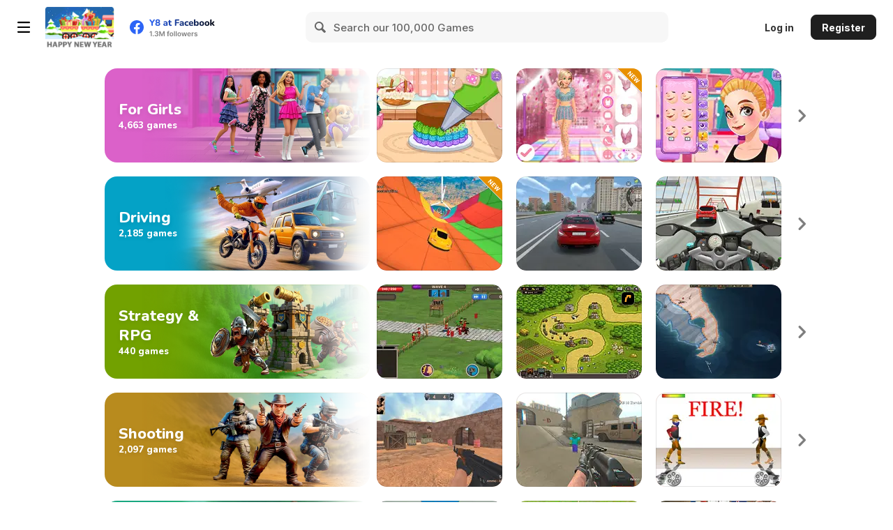

--- FILE ---
content_type: text/html; charset=utf-8
request_url: https://www.y8.com/ctr/thumbnails_displayed
body_size: -92
content:
4154c300-ccb4-013e-41b8-76e78309df29

--- FILE ---
content_type: image/svg+xml
request_url: https://img.y8.com/assets/svg/rereleased-dfc76e3a98e84b96c00a0b011003bb6f24e6d3022199337b3c03996e14389a4f.svg
body_size: 167
content:
<svg xmlns="http://www.w3.org/2000/svg" width="36" height="36" fill-rule="evenodd" xmlns:v="https://vecta.io/nano"><path fill="#fff" d="M1 0H0l36 36v-1"/><path d="M1 0h32c1.657 0 3 1.35 3 3v32L1 0z" fill="#4a90e2"/><path d="M21.1 9h2.4L21 12l-2.5-3h1.583C20.56 6.162 23.027 4 26 4a6 6 0 1 1 0 12c-1.463 0-2.804-.524-3.845-1.394l.687-.73C23.702 14.58 24.802 15 26 15c2.76 0 5-2.24 5-5s-2.24-5-5-5a5 5 0 0 0-4.9 4zm4.9 1h3v1h-4V7h1v3z" fill-rule="nonzero" fill="#fff"/></svg>

--- FILE ---
content_type: image/svg+xml
request_url: https://img.y8.com/assets/svg/joystick-15d4379e32bd01655eaad18dd2bed6a0016f27781dbbae0ea06a31c79a5aac86.svg
body_size: 554
content:
<svg xmlns="http://www.w3.org/2000/svg" width="48" height="48" fill="none"><rect width="40" height="40" x="4" y="4" fill="url(#a)" rx="14"/><path fill="#fff" fill-rule="evenodd" d="M25 17.73c1.446-.422 2.5-1.737 2.5-3.294C27.5 12.54 25.933 11 24 11s-3.5 1.539-3.5 3.436c0 1.557 1.054 2.872 2.5 3.294v4.26a1 1 0 0 0 2 0v-4.26Zm6.104 2.864c1.378 0 2.65.975 3.337 2.193l1.302 3.262c.53.94.213 2.108-.708 2.649-.292.171-.624.294-.96.294h-20.15c-1.063 0-1.925-.912-1.925-1.996 0-.344.088-.649.257-.947l1.301-3.262c.687-1.218 1.96-2.193 3.338-2.193h4.103L21 23.437l.008.14c.11 1.02 1.407 1.823 2.992 1.823s2.883-.804 2.992-1.823l.008-.14-.001-2.843h4.105ZM17 23.764c-.966 0-1.773.336-1.96.784l-.03.097-.01.1v.982l.01.1c.103.496.954.882 1.99.882 1.035 0 1.887-.386 1.99-.881l.01-.1v-.983l-.01-.1c-.103-.495-.954-.881-1.99-.881Zm-5 8.563c0 .814.882 1.473 2 1.473h20l.166-.005c1.038-.061 1.833-.695 1.833-1.468l.001-2.49-.01.134c-.103.753-1.059 1.376-1.795 1.44l-.12.005h-20.15l-.12-.006c-.78-.067-1.805-.76-1.805-1.573v2.49Z" clip-rule="evenodd"/><defs><linearGradient id="a" x1="4" x2="38" y1="6.5" y2="41.5" gradientUnits="userSpaceOnUse"><stop stop-color="#FF35DF"/><stop offset="1" stop-color="#FF3838"/></linearGradient></defs></svg>

--- FILE ---
content_type: application/javascript
request_url: https://img.y8.com/packs/js/2762-c8a5a7fa6f9090a21778.chunk.js
body_size: 171
content:
(self.webpackChunkapp=self.webpackChunkapp||[]).push([[2762],{2762:function(o,a,n){var s,t,u;t=[n(1669)],void 0===(u="function"===typeof(s=function(o){o.timeago.settings.strings={prefixAgo:null,prefixFromNow:null,suffixAgo:"ago",suffixFromNow:"from now",seconds:"less than a minute",minute:"about a minute",minutes:"%d minutes",hour:"about an hour",hours:"about %d hours",day:"a day",days:"%d days",month:"about a month",months:"%d months",year:"about a year",years:"%d years",wordSeparator:" ",numbers:[]}})?s.apply(a,t):s)||(o.exports=u)}}]);

--- FILE ---
content_type: application/javascript
request_url: https://img.y8.com/packs/js/controllers/items/index-a47d826e63ca1f760440.js
body_size: 10915
content:
(self.webpackChunkapp=self.webpackChunkapp||[]).push([[7566],{4413:function(){var e={init:function(){console.debug("[Leaderboard] init called, found containers:",$(".js-idnet-leaderboard-instance").length),$(".js-idnet-leaderboard-instance").each((function(){var e=$(this),t=e.closest(".idnet-leaderboard"),n=$(".js-leaderboard-template",e).html();n||console.warn("[Leaderboard] No .js-leaderboard-template found inside container");var i,r=Handlebars.compile(n||""),o=t.find(".js-idnet-leaderboard-pagination"),a=$(".profile-info").data("account-leaderboard-api-url")||$("body").data("leaderboard-api-url"),s=window.appInfo.accountServiceApiUrls.profileAvatarUrl,l=e.data("load-avatars"),u=e.data("default-avatar"),c=e.data("idnet-app-id")||$("body").data("idnet-app-id"),d=[],f=t.find(".idnet-leaderboard-body"),p=f.length?f:e,h=0,m=e.data("per-page")||10,v=e.data("visible-pages")||8,b={},y="alltime",g="y8_account",w=!1;console.debug("[Leaderboard] Config:",{appId:c,leaderboardApiUrl:a,avatarApiUrl:s,perPage:m,loadAvatars:l,defaultAvatar:u});var C=function(){e.find("abbr.timeago").timeago()},k=function(e,t){var n={appid:c,table:i,page:e,perpage:m,mode:y};console.debug("[Leaderboard] getTable() called with options:",n),ID.GameAPI.Leaderboards.listCustom(n,t)},S=function(e){var t={client_id:c,page:e,per_page:m,period:y};return console.debug("[Leaderboard] getIdnetData() fetching:",t),jQuery.ajax({url:a,data:t,type:"GET",contentType:"text/plain",dataType:"json",beforeSend:function(e){var t="undefined"!==typeof a;return t||console.warn("[Leaderboard] No leaderboardApiUrl defined, aborting request"),t}})},P=function(e){var t=e.find(".member");console.debug("[Leaderboard] Updating avatars for",t.length,"members"),t.each((function(){var e,t=$(this).data("playerid"),n=$(this).find("img");(e=t,console.debug("[Leaderboard] Fetching avatar for",e),jQuery.ajax({url:s.replace(":uid",e),type:"GET",contentType:"text/plain",dataType:"json"})).done((function(e){var i;console.debug("[Leaderboard] Avatar loaded for",t,e),n.attr("src",(i=e.profile.avatar)?i.replace("large","medium"):u)})).fail((function(){console.warn("[Leaderboard] Failed to load avatar for",t)}))}))},T=function(e,t){e.preventDefault(),console.debug("[Leaderboard] Page link clicked:",t,"leaderboardType:",g),"y8_account"==g?A(t):"playtomic"==g&&M(t)},j=function(){"alltime"==y?y="alltime":"last30days"==y?y="month":"last7days"==y?y="week":"today"==y?y="day":"newest"==y&&(y="newest");E(1,(function(e){if(0==e.length)return!1;N(1,e),B(1,e),h=10,o.twbsPagination({first:I18n.t("js.pagination.first",{defaultValue:"First"}),prev:I18n.t("js.pagination.previous",{defaultValue:"Previous"}),next:I18n.t("js.pagination.next",{defaultValue:"Next"}),last:I18n.t("js.pagination.last",{defaultValue:"Last"}),totalPages:h,visiblePages:v,onPageClick:T}),C()}))},I=function(){L(1,(function(e){if(!e.success)return!1;N(1,e),O(e),h=10,o.twbsPagination({first:I18n.t("js.pagination.first",{defaultValue:"First"}),prev:I18n.t("js.pagination.previous",{defaultValue:"Previous"}),next:I18n.t("js.pagination.next",{defaultValue:"Next"}),last:I18n.t("js.pagination.last",{defaultValue:"Last"}),totalPages:h,visiblePages:v,onPageClick:T}),C()}))},M=function(e){L(e,(function(t){if(!t.success)return!1;N(e,t),O(t),C()}))},A=function(e){E(e,(function(t){if(0==t.length)return!1;N(e,t),B(e,t),C()}))},O=function(e){d=[],jQuery.each(e.scores,(function(e,t){if(null==t.points)return console.warn("[Leaderboard] Skipping entry with null points:",t),!0;t.points=t.points.toString().replace(/\B(?=(\d{3})+(?!\d))/g,","),t.imageurl=u,d.push(t)})),p.html(""),jQuery.each(d,(function(e,t){p.append(r(t))})),l&&P(p)},B=function(e,t){d=[],jQuery.each(t.data,(function(t,n){n.playerid=n.user.id,n.rank=m*(e-1)+t+1,n.playername=n.user.nickname,n.points=n.score.toString().replace(/\B(?=(\d{3})+(?!\d))/g,","),n.imageurl=u,d.push(n)})),p.html(""),jQuery.each(d,(function(e,t){p.append(r(t))})),l&&P(p)},L=function(e,t){var n=b[y+":"+e];n&&0!=n.length?t(n):k(e,t)},E=function(e,t){var n=b[y+":"+e];n&&0!=n.length?t(n):S(e).done(t)},N=function(e,t){b[y+":"+e]=t};function R(n){w||(w=!0,console.debug("[Leaderboard] Loading leaderboard (".concat(n,")")),function(){console.debug("[Leaderboard] loadLeaderboard triggered");var n={appid:c,page:1,perpage:m};ID.GameAPI.Leaderboards.tables(n,(function(n){if(console.debug("[Leaderboard] tablesData:",n),t.find(".leaderboard-loader").remove(),!n.success)return console.warn("[Leaderboard] tablesData not successful"),t.find(".show-block-leaderboard").hide(),t.hide(),!1;"tables"in n&&0==n.tables.length?(g="y8_account",console.debug("[Leaderboard] Using Idnet leaderboard"),S(1).done((function(t){if(console.debug("[Leaderboard] Idnet data:",t),!t.data||0==t.data.length)return console.warn("[Leaderboard] No Idnet leaderboard data returned"),!1;N(1,t),h=t.data[0].numscores>1?Math.ceil(t.data[0].numscores/m):1,jQuery.each(t.data,(function(t,n){n.playerid=n.user.id,n.rank=t+1,n.playername=n.user.nickname,n.points=n.score.toString().replace(/\B(?=(\d{3})+(?!\d))/g,","),n.imageurl=u,d.push(n),t<m&&(console.debug("[Leaderboard] Rendering top entry:",n),e.append(r(n)))})),l&&P(e),console.debug("[Leaderboard] Finished rendering Idnet leaderboard, total entries:",d.length),j(),C()}))):(g="playtomic",i=n.tables[0],console.debug("[Leaderboard] Using Playtomic leaderboard, table:",i),k(1,(function(t){if(console.debug("[Leaderboard] Playtomic scores:",t),!t.success)return console.warn("[Leaderboard] No success from Playtomic scores"),!1;N(1,t),h=10,jQuery.each(t.scores,(function(t,n){if(null==n.points)return console.warn("[Leaderboard] Skipping entry with null points:",n),!0;n.points>999999999?(n.points=n.points/1e6^0,n.points=n.points.toString().replace(/\B(?=(\d{3})+(?!\d))/g,",")+"m"):n.points>999999?(n.points=n.points/1e3^0,n.points=n.points.toString().replace(/\B(?=(\d{3})+(?!\d))/g,",")+"k"):n.points=n.points.toString().replace(/\B(?=(\d{3})+(?!\d))/g,","),n.imageurl=u,d.push(n),t<m&&e.append(r(n))})),l&&P(e),e.closest(".leaderboard--compact").length||I(),C()}))),C()}))}())}if(t.find(".leaderboard-filter-box select").on("change",(function(){y=$(this).children("option:selected").val(),o.empty(),o.removeData("twbs-pagination"),o.off("page"),"y8_account"==g?j():"playtomic"==g&&I()})),t.find(".idnet-leaderboard-popup-toggle").on("click",(function(e){e.preventDefault(),e.stopPropagation(),t.find(".idnet-leaderboard-popup").fadeToggle()})),t.find(".idnet-leaderboard-popup, .close-leaderboard").on("click",(function(){t.find(".idnet-leaderboard-popup").fadeOut()})),t.find(".idnet-leaderboard-popup-inner").on("click",(function(e){e.stopPropagation()})),"IntersectionObserver"in window){var G=new IntersectionObserver((function(e,t){e.forEach((function(e){e.isIntersecting&&(R("via IntersectionObserver"),t.unobserve(e.target))}))}),{threshold:0}),D=e.closest(".idnet-leaderboard, .leaderboard");D.length||(D=e),G.observe(D[0])}else e[0].getBoundingClientRect().top<window.innerHeight?R("visible immediately"):(console.debug("[Leaderboard] Not visible yet, will auto-load in 2s"),setTimeout((function(){return R("delayed fallback")}),2e3))}))},dealtWithIdnetPanel:function(){$(".toogle-idnet-panel").on("click",(function(e){if(!$("#points-frame").attr("src")){var t=$(".profile-info").data("account-leaderboard-points-url");$("#points-frame").attr("src",t)}e.preventDefault(),e.stopPropagation(),$(".idnet-points-modal").fadeToggle()})),$(".idnet-points-modal .close-modal").on("click",(function(e){$(".idnet-points-modal").fadeOut(),e.preventDefault()}))}};window.IdnetLeaderboard=e},3296:function(){$(".thumb.playable").each((function(){var e=$(this).closest(".item__img-container");this.complete?e.addClass("loaded"):$(this).on("load",(function(){e.addClass("loaded")}))}))},2335:function(e,t){"use strict";t.A={AD:"Andorra",AE:"United Arab Emirates",AF:"Afghanistan",AG:"Antigua and Barbuda",AI:"Anguilla",AL:"Albania",AM:"Armenia",AO:"Angola",AR:"Argentina",AS:"American Samoa",AT:"Austria",AU:"Australia",AW:"Aruba",AX:"\xc5land Islands",AZ:"Azerbaijan",BA:"Bosnia and Herzegovina",BB:"Barbados",BD:"Bangladesh",BE:"Belgium",BF:"Burkina Faso",BG:"Bulgaria",BH:"Bahrain",BI:"Burundi",BJ:"Benin",BL:"Saint Barth\xe9lemy",BM:"Bermuda",BN:"Brunei Darussalam",BO:"Bolivia",BQ:"Bonaire, Sint Eustatius and Saba",BR:"Brazil",BS:"Bahamas",BT:"Bhutan",BV:"Bouvet Island",BW:"Botswana",BY:"Belarus",BZ:"Belize",CA:"Canada",CC:"Cocos (Keeling) Islands",CF:"Central African Republic",CG:"Congo",CH:"Switzerland",CI:"C\xf4te D'Ivoire",CK:"Cook Islands",CL:"Chile",CM:"Cameroon",CN:"China",CO:"Colombia",CR:"Costa Rica",CU:"Cuba",CV:"Cape Verde",CW:"Cura\xe7ao",CX:"Christmas Island",CY:"Cyprus",CZ:"Czech Republic",DE:"Germany",DJ:"Djibouti",DK:"Denmark",DM:"Dominica",DO:"Dominican Republic",DZ:"Algeria",EC:"Ecuador",EE:"Estonia",EG:"Egypt",EH:"Western Sahara",ER:"Eritrea",ES:"Spain",ET:"Ethiopia",FI:"Finland",FJ:"Fiji",FK:"Falkland Islands (Malvinas)",FM:"Micronesia",FO:"Faroe Islands",FR:"France",GA:"Gabon",GB:"United Kingdom",GD:"Grenada",GE:"Georgia",GF:"French Guiana",GG:"Guernsey",GH:"Ghana",GI:"Gibraltar",GL:"Greenland",GM:"Gambia",GN:"Guinea",GP:"Guadeloupe",GQ:"Equatorial Guinea",GR:"Greece",GS:"South Georgia and the South Sandwich Islands",GT:"Guatemala",GU:"Guam",GW:"Guinea-Bissau",GY:"Guyana",HK:"Hong Kong",HM:"Heard and McDonald Islands",HN:"Honduras",HR:"Croatia",HT:"Haiti",HU:"Hungary",ID:"Indonesia",IE:"Ireland",IL:"Israel",IN:"India",IO:"British Indian Ocean Territory",IQ:"Iraq",IR:"Iran",IS:"Iceland",IT:"Italy",JM:"Jamaica",JO:"Jordan",JP:"Japan",KE:"Kenya",KG:"Kyrgyzstan",KH:"Cambodia",KM:"Comoros",KN:"Saint Kitts And Nevis",KP:"Korea",KR:"Korea",KW:"Kuwait",KY:"Cayman Islands",KZ:"Kazakhstan",LA:"Lao People's Democratic Republic",LB:"Lebanon",LC:"Saint Lucia",LI:"Liechtenstein",LK:"Sri Lanka",LR:"Liberia",LS:"Lesotho",LT:"Lithuania",LU:"Luxembourg",LV:"Latvia",LY:"Libya",MA:"Morocco",MC:"Monaco",MD:"Moldova",ME:"Montenegro",MF:"Saint Martin",MG:"Madagascar",MH:"Marshall Islands",MK:"Macedonia",ML:"Mali",MM:"Myanmar",MN:"Mongolia",MO:"Macao",MP:"Northern Mariana Islands",MQ:"Martinique",MR:"Mauritania",MS:"Montserrat",MT:"Malta",MU:"Mauritius",MV:"Maldives",MW:"Malawi",MX:"Mexico",MY:"Malaysia",MZ:"Mozambique",NA:"Namibia",NC:"New Caledonia",NE:"Niger",NF:"Norfolk Island",NG:"Nigeria",NI:"Nicaragua",NL:"Netherlands",NO:"Norway",NP:"Nepal",NR:"Nauru",NU:"Niue",NZ:"New Zealand",OM:"Oman",PA:"Panama",PE:"Peru",PF:"French Polynesia",PG:"Papua New Guinea",PH:"Philippines",PK:"Pakistan",PL:"Poland",PM:"Saint Pierre And Miquelon",PN:"Pitcairn",PR:"Puerto Rico",PS:"Palestine",PT:"Portugal",PW:"Palau",PY:"Paraguay",QA:"Qatar",RE:"R\xe9union",RO:"Romania",RS:"Serbia",RU:"Russian Federation",RW:"Rwanda",SA:"Saudi Arabia",SB:"Solomon Islands",SC:"Seychelles",SD:"Sudan",SE:"Sweden",SG:"Singapore",SH:"Saint Helena",SI:"Slovenia",SJ:"Svalbard And Jan Mayen",SK:"Slovakia",SL:"Sierra Leone",SM:"San Marino",SN:"Senegal",SO:"Somalia",SR:"Suriname",SS:"South Sudan",ST:"Sao Tome and Principe",SV:"El Salvador",SX:"Sint Maarten",SY:"Syrian Arab Republic",SZ:"Swaziland",TC:"Turks and Caicos Islands",TD:"Chad",TF:"French Southern Territories",TG:"Togo",TH:"Thailand",TJ:"Tajikistan",TK:"Tokelau",TL:"Timor-Leste",TM:"Turkmenistan",TN:"Tunisia",TO:"Tonga",TR:"Turkey",TT:"Trinidad and Tobago",TV:"Tuvalu",TW:"Taiwan",TZ:"Tanzania",UA:"Ukraine",UG:"Uganda",UM:"United States Minor Outlying Islands",US:"United States",UY:"Uruguay",UZ:"Uzbekistan",VC:"Saint Vincent And The Grenedines",VE:"Venezuela",VG:"Virgin Islands, British",VI:"Virgin Islands, U.S.",VN:"Vietnam",VU:"Vanuatu",WF:"Wallis and Futuna",WS:"Samoa",YE:"Yemen",YT:"Mayotte",ZA:"South Africa",ZM:"Zambia",ZW:"Zimbabwe"}},7828:function(e,t,n){"use strict";var i=n(2335);function r(e,t){for(var n=0;n<t.length;n++){var i=t[n];i.enumerable=i.enumerable||!1,i.configurable=!0,"value"in i&&(i.writable=!0),Object.defineProperty(e,o(i.key),i)}}function o(e){var t=function(e,t){if("object"!=typeof e||!e)return e;var n=e[Symbol.toPrimitive];if(void 0!==n){var i=n.call(e,t||"default");if("object"!=typeof i)return i;throw new TypeError("@@toPrimitive must return a primitive value.")}return("string"===t?String:Number)(e)}(e,"string");return"symbol"==typeof t?t:t+""}var a=function(){return e=function e(){!function(e,t){if(!(e instanceof t))throw new TypeError("Cannot call a class as a function")}(this,e),this.endpoint="/ajax/user_c_info",this.cookieName="_y8_uci",this.cookieExpiration=7,this.cookieDomain=".".concat(this.domain)},(t=[{key:"resolve",value:function(e){var t=this,n=$.Deferred();return this.country&&!e?(n.resolve(this.countryInfo(this.country)),n.promise()):(this.fetch().then((function(e){if(!Array.isArray(e)||!e.length)return n.reject("UCR failed: no data from server"),n.promise();var i=e.reverse().map((function(e){return String.fromCharCode(e)})).join("");return Cookies.set(t.cookieName,i,t.cookieOptions()),n.resolve(t.countryInfo(i))})).fail((function(e,t,i){n.reject("UCR failed: ".concat(i))})),n.promise())}},{key:"countryInfo",value:function(e){return{code:e,name:i.A[e]}}},{key:"cookieOptions",value:function(){return{path:"/",domain:this.cookieDomain,expires:this.cookieExpiration}}},{key:"country",get:function(){return Cookies.get(this.cookieName)}},{key:"domain",get:function(){return window.location.hostname.split(".").slice(-2).join(".")}},{key:"fetch",value:function(){return $.ajax({type:"GET",dataType:"json",url:this.endpoint,timeout:3e3})}}])&&r(e.prototype,t),n&&r(e,n),Object.defineProperty(e,"prototype",{writable:!1}),e;var e,t,n}();t.A=a},2141:function(){function e(e,n){for(var i=0;i<n.length;i++){var r=n[i];r.enumerable=r.enumerable||!1,r.configurable=!0,"value"in r&&(r.writable=!0),Object.defineProperty(e,t(r.key),r)}}function t(e){var t=function(e,t){if("object"!=typeof e||!e)return e;var n=e[Symbol.toPrimitive];if(void 0!==n){var i=n.call(e,t||"default");if("object"!=typeof i)return i;throw new TypeError("@@toPrimitive must return a primitive value.")}return("string"===t?String:Number)(e)}(e,"string");return"symbol"==typeof t?t:t+""}function n(e,t,n){return t=a(t),function(e,t){if(t&&("object"==typeof t||"function"==typeof t))return t;if(void 0!==t)throw new TypeError("Derived constructors may only return object or undefined");return function(e){if(void 0===e)throw new ReferenceError("this hasn't been initialised - super() hasn't been called");return e}(e)}(e,i()?Reflect.construct(t,n||[],a(e).constructor):t.apply(e,n))}function i(){try{var e=!Boolean.prototype.valueOf.call(Reflect.construct(Boolean,[],(function(){})))}catch(e){}return(i=function(){return!!e})()}function r(e,t,n,i){var r=o(a(1&i?e.prototype:e),t,n);return 2&i&&"function"==typeof r?function(e){return r.apply(n,e)}:r}function o(){return o="undefined"!=typeof Reflect&&Reflect.get?Reflect.get.bind():function(e,t,n){var i=function(e,t){for(;!{}.hasOwnProperty.call(e,t)&&null!==(e=a(e)););return e}(e,t);if(i){var r=Object.getOwnPropertyDescriptor(i,t);return r.get?r.get.call(arguments.length<3?e:n):r.value}},o.apply(null,arguments)}function a(e){return a=Object.setPrototypeOf?Object.getPrototypeOf.bind():function(e){return e.__proto__||Object.getPrototypeOf(e)},a(e)}function s(e,t){return s=Object.setPrototypeOf?Object.setPrototypeOf.bind():function(e,t){return e.__proto__=t,e},s(e,t)}!function(t,i,o){"use strict";function a(){return this.currentThumbIndex++,this.currentThumbIndex>=this.thumbsCount&&(this.currentThumbIndex=0),this.currentThumbIndex}function l(e){return i.makeArray(this.$item.data(e))}function u(){var e=this;this.timer=t.setInterval((function(){var t=a.call(e),n=e.thumbs[t];e.$item.find(".vid-container").find("img").attr("src",n)}),1e3)}var c=function(i){function o(e){var t;return function(e,t){if(!(e instanceof t))throw new TypeError("Cannot call a class as a function")}(this,o),(t=n(this,o,[e])).thumbs=l.call(t,"thumb-movie"),t.thumbsCount=t.thumbs.length,t.currentThumbIndex=0,t.timer=void 0,t}return function(e,t){if("function"!=typeof t&&null!==t)throw new TypeError("Super expression must either be null or a function");e.prototype=Object.create(t&&t.prototype,{constructor:{value:e,writable:!0,configurable:!0}}),Object.defineProperty(e,"prototype",{writable:!1}),t&&s(e,t)}(o,i),a=o,(c=[{key:"appendVideo",value:function(){0!=this.thumbsCount&&(r(o,"appendVideo",this,3)([]),u.call(this))}},{key:"video",value:function(){return'<img src="'+this.thumbs[0]+'" class="thumb">'}},{key:"removeVideo",value:function(){t.clearInterval(this.timer),r(o,"removeVideo",this,3)([])}}])&&e(a.prototype,c),d&&e(a,d),Object.defineProperty(a,"prototype",{writable:!1}),a;var a,c,d}(o);t.ThumbRolloverMobile=c}(window,jQuery,VideoRollover)},9081:function(){function e(e,n){for(var i=0;i<n.length;i++){var r=n[i];r.enumerable=r.enumerable||!1,r.configurable=!0,"value"in r&&(r.writable=!0),Object.defineProperty(e,t(r.key),r)}}function t(e){var t=function(e,t){if("object"!=typeof e||!e)return e;var n=e[Symbol.toPrimitive];if(void 0!==n){var i=n.call(e,t||"default");if("object"!=typeof i)return i;throw new TypeError("@@toPrimitive must return a primitive value.")}return("string"===t?String:Number)(e)}(e,"string");return"symbol"==typeof t?t:t+""}!function(t,n){"use strict";var i=function(){return t=function e(t){!function(e,t){if(!(e instanceof t))throw new TypeError("Cannot call a class as a function")}(this,e),this.item=t,this.$item=n(t)},(i=[{key:"appendVideo",value:function(){var e=this.videoContainer();this.$item.find(".playable").after(e),e.fadeIn(200)}},{key:"removeVideo",value:function(){this.$item.find(".vid-container").fadeOut(200,(function(){n(this).remove()}))}},{key:"video",value:function(){var e=this.$item.data("mp4-movie"),t=this.$item.data("vp8-movie"),n=this.$item.data("ogv-movie"),i=this.$item.find("img.playable").attr("src"),r="<video disableRemotePlayback autoplay loop muted>";return e&&(r+='<source src="'+e+'" type="video/mp4">'),t&&(r+='<source src="'+t+'" type="video/webm">'),n&&(r+='<source src="'+n+'" type="video/ogv">'),i&&(r+='<img src="'+i+'">'),r+="</video>",r}},{key:"videoContainer",value:function(){var e='<div style="display:none;" class="vid-container vid-container-'+this.videoContainerClass()+'">';return e+=this.video(),n(e+="</div>")}},{key:"videoContainerClass",value:function(){return"IE"==window.UserAgent.browser.name?"msie":"normal"}}])&&e(t.prototype,i),r&&e(t,r),Object.defineProperty(t,"prototype",{writable:!1}),t;var t,i,r}();t.VideoRollover=i}(window,jQuery)},574:function(e,t,n){"use strict";n.d(t,{A:function(){return v}});n(9081);function i(e,t){for(var n=0;n<t.length;n++){var i=t[n];i.enumerable=i.enumerable||!1,i.configurable=!0,"value"in i&&(i.writable=!0),Object.defineProperty(e,r(i.key),i)}}function r(e){var t=function(e,t){if("object"!=typeof e||!e)return e;var n=e[Symbol.toPrimitive];if(void 0!==n){var i=n.call(e,t||"default");if("object"!=typeof i)return i;throw new TypeError("@@toPrimitive must return a primitive value.")}return("string"===t?String:Number)(e)}(e,"string");return"symbol"==typeof t?t:t+""}function o(e,t,n){return t=s(t),function(e,t){if(t&&("object"==typeof t||"function"==typeof t))return t;if(void 0!==t)throw new TypeError("Derived constructors may only return object or undefined");return function(e){if(void 0===e)throw new ReferenceError("this hasn't been initialised - super() hasn't been called");return e}(e)}(e,a()?Reflect.construct(t,n||[],s(e).constructor):t.apply(e,n))}function a(){try{var e=!Boolean.prototype.valueOf.call(Reflect.construct(Boolean,[],(function(){})))}catch(e){}return(a=function(){return!!e})()}function s(e){return s=Object.setPrototypeOf?Object.getPrototypeOf.bind():function(e){return e.__proto__||Object.getPrototypeOf(e)},s(e)}function l(e,t){return l=Object.setPrototypeOf?Object.setPrototypeOf.bind():function(e,t){return e.__proto__=t,e},l(e,t)}!function(e,t,n){var r=function(e){function t(e){return function(e,t){if(!(e instanceof t))throw new TypeError("Cannot call a class as a function")}(this,t),o(this,t,[e])}return function(e,t){if("function"!=typeof t&&null!==t)throw new TypeError("Super expression must either be null or a function");e.prototype=Object.create(t&&t.prototype,{constructor:{value:e,writable:!0,configurable:!0}}),Object.defineProperty(e,"prototype",{writable:!1}),t&&l(e,t)}(t,e),n=t,(r=[{key:"video",value:function(){var e=this.$item.data("mp4-movie"),t=this.$item.data("poster-url");return"<video autoplay loop disableRemotePlayback playsinline webkit-playsinline muted "+'poster="'.concat(t,'" ')+'src="'.concat(e,'">')+"</video>"}},{key:"videoContainerClass",value:function(){return"IE"==window.UserAgent.browser.name?"msie":"normal"}}])&&i(n.prototype,r),a&&i(n,a),Object.defineProperty(n,"prototype",{writable:!1}),n;var n,r,a}(n);e.VideoRolloverMobile=r}(window,jQuery,VideoRollover);n(2141);function u(e,t){for(var n=0;n<t.length;n++){var i=t[n];i.enumerable=i.enumerable||!1,i.configurable=!0,"value"in i&&(i.writable=!0),Object.defineProperty(e,c(i.key),i)}}function c(e){var t=function(e,t){if("object"!=typeof e||!e)return e;var n=e[Symbol.toPrimitive];if(void 0!==n){var i=n.call(e,t||"default");if("object"!=typeof i)return i;throw new TypeError("@@toPrimitive must return a primitive value.")}return("string"===t?String:Number)(e)}(e,"string");return"symbol"==typeof t?t:t+""}function d(e,t){for(var n=0;n<t.length;n++){var i=t[n];i.enumerable=i.enumerable||!1,i.configurable=!0,"value"in i&&(i.writable=!0),Object.defineProperty(e,f(i.key),i)}}function f(e){var t=function(e,t){if("object"!=typeof e||!e)return e;var n=e[Symbol.toPrimitive];if(void 0!==n){var i=n.call(e,t||"default");if("object"!=typeof i)return i;throw new TypeError("@@toPrimitive must return a primitive value.")}return("string"===t?String:Number)(e)}(e,"string");return"symbol"==typeof t?t:t+""}!function(e){var t={opera:43,opera_mini:30,mobile_safari:10,safari:10,iemobile:11,firefox:28,chrome:58,ucbrowser:11.3},n=function(){return e=function e(){!function(e,t){if(!(e instanceof t))throw new TypeError("Cannot call a class as a function")}(this,e)},(n=[{key:"createRollover",value:function(e){return this.canPlayMp4()?new VideoRolloverMobile(e):new ThumbRolloverMobile(e)}},{key:"canPlayMp4",value:function(){var e=UserAgent.browser.name.toLowerCase().replace(" ","_"),n=UserAgent.browser.major;return e in t&&n>=t[e]}}])&&u(e.prototype,n),i&&u(e,i),Object.defineProperty(e,"prototype",{writable:!1}),e;var e,n,i}();e.RolloverFactory=n}(window);var p=function(){return e=function e(t){!function(e,t){if(!(e instanceof t))throw new TypeError("Cannot call a class as a function")}(this,e),this.$items=t},(t=[{key:"enable",value:function(){if(this.$items&&0!=this.$items.length){var e=this;this.$items.on("mousemove mouseenter",(function(){e.startTimer(this)})).on("mouseleave",(function(){e.clearTimer(this)}))}}},{key:"startTimer",value:function(e){this.clearTimer(e),this.timeout=setTimeout((function(){$(e).addClass("item--stop")}),3e3)}},{key:"clearTimer",value:function(e){$(e).removeClass("item--stop"),this.timeout&&(clearTimeout(this.timeout),this.timeout=null)}}])&&d(e.prototype,t),n&&d(e,n),Object.defineProperty(e,"prototype",{writable:!1}),e;var e,t,n}();function h(e,t){for(var n=0;n<t.length;n++){var i=t[n];i.enumerable=i.enumerable||!1,i.configurable=!0,"value"in i&&(i.writable=!0),Object.defineProperty(e,m(i.key),i)}}function m(e){var t=function(e,t){if("object"!=typeof e||!e)return e;var n=e[Symbol.toPrimitive];if(void 0!==n){var i=n.call(e,t||"default");if("object"!=typeof i)return i;throw new TypeError("@@toPrimitive must return a primitive value.")}return("string"===t?String:Number)(e)}(e,"string");return"symbol"==typeof t?t:t+""}var v=function(){return e=function e(){!function(e,t){if(!(e instanceof t))throw new TypeError("Cannot call a class as a function")}(this,e)},(t=[{key:"init",value:function(){var e=$(".js-video-grid");0!=e.length&&new p(e.find(".item")).enable();var t=e.length>0?e:$(document),n=UserAgent.device.type;if("mobile"==n||"tablet"==n){var i=void 0;t.on("touchstart click","[data-mp4-movie]",(function(e){i&&i.item==this||(i&&i.removeVideo(),(i=(new RolloverFactory).createRollover(this)).appendVideo())}))}else t.on("mouseenter","[data-mp4-movie]",(function(){new VideoRollover(this).appendVideo()})),t.on("mouseleave","[data-mp4-movie]",(function(){new VideoRollover(this).removeVideo()}))}}])&&h(e.prototype,t),n&&h(e,n),Object.defineProperty(e,"prototype",{writable:!1}),e;var e,t,n}()},436:function(e,t,n){"use strict";function i(e,t){var n="undefined"!=typeof Symbol&&e[Symbol.iterator]||e["@@iterator"];if(!n){if(Array.isArray(e)||(n=function(e,t){if(e){if("string"==typeof e)return r(e,t);var n={}.toString.call(e).slice(8,-1);return"Object"===n&&e.constructor&&(n=e.constructor.name),"Map"===n||"Set"===n?Array.from(e):"Arguments"===n||/^(?:Ui|I)nt(?:8|16|32)(?:Clamped)?Array$/.test(n)?r(e,t):void 0}}(e))||t&&e&&"number"==typeof e.length){n&&(e=n);var i=0,o=function(){};return{s:o,n:function(){return i>=e.length?{done:!0}:{done:!1,value:e[i++]}},e:function(e){throw e},f:o}}throw new TypeError("Invalid attempt to iterate non-iterable instance.\nIn order to be iterable, non-array objects must have a [Symbol.iterator]() method.")}var a,s=!0,l=!1;return{s:function(){n=n.call(e)},n:function(){var e=n.next();return s=e.done,e},e:function(e){l=!0,a=e},f:function(){try{s||null==n.return||n.return()}finally{if(l)throw a}}}}function r(e,t){(null==t||t>e.length)&&(t=e.length);for(var n=0,i=Array(t);n<t;n++)i[n]=e[n];return i}function o(e,t){for(var n=0;n<t.length;n++){var i=t[n];i.enumerable=i.enumerable||!1,i.configurable=!0,"value"in i&&(i.writable=!0),Object.defineProperty(e,a(i.key),i)}}function a(e){var t=function(e,t){if("object"!=typeof e||!e)return e;var n=e[Symbol.toPrimitive];if(void 0!==n){var i=n.call(e,t||"default");if("object"!=typeof i)return i;throw new TypeError("@@toPrimitive must return a primitive value.")}return("string"===t?String:Number)(e)}(e,"string");return"symbol"==typeof t?t:t+""}var s=function(){return e=function e(t){var n=this;!function(e,t){if(!(e instanceof t))throw new TypeError("Cannot call a class as a function")}(this,e);var i={container:null,elements:".tag",lines:{350:4,720:3,2e3:2,1e5:1},moreBtn:null,lessBtn:null,onMore:function(e){e.preventDefault(),n.expand()},onLess:function(e){e.preventDefault(),n.collapse()}};if(this.options=Object.assign({},i,t),!this.options.container)throw new Error("Container parameter is required.");if(!this.options.moreBtn||!this.options.lessBtn)throw new Error("Both moreBtn and lessBtn parameters are required.");this.init()},(t=[{key:"init",value:function(){var e,t=this;this.$container=$(this.options.container),this.$moreBtn=$(this.options.moreBtn).clone(),this.$lessBtn=$(this.options.lessBtn).clone(),this.isCollapsed=!0,this.collapse(),$(window).on("resize",(function(){clearTimeout(e),e=setTimeout((function(){t.isCollapsed&&t.collapse()}),50)}))}},{key:"getMaxLines",value:function(){var e,t=$(window).width(),n=Object.keys(this.options.lines).map((function(e){return parseInt(e,10)})).sort((function(e,t){return e-t})),r=i(n);try{for(r.s();!(e=r.n()).done;){var o=e.value;if(t<=o)return this.options.lines[o]}}catch(a){r.e(a)}finally{r.f()}return this.options.lines[n[n.length-1]]}},{key:"collapse",value:function(){this.$container.find(this.options.elements).show(),this.$container.find(this.options.lessBtn).remove(),this.$container.find(this.options.moreBtn).remove();var e=this.getMaxLines(),t=[];if(this.$container.find(this.options.elements).each((function(){var e=$(this),n=e.position().top;if(t.length){var i=t[t.length-1];Math.abs(n-i.top)<5?i.items.push(e):t.push({top:n,items:[e]})}else t.push({top:n,items:[e]})})),!(t.length<=e)){for(var n=e;n<t.length;n++)t[n].items.forEach((function(e){return e.hide()}));var i=t[e-1].items,r=this.$moreBtn.clone();r.off("click").on("click",this.options.onMore),r.insertAfter(i[i.length-1]);for(var o=t[e-1].top;r.position().top>o+5&&i.length>0;)i.pop().hide(),i.length>0?r.insertAfter(i[i.length-1]):this.$container.prepend(r);this.isCollapsed=!0}}},{key:"expand",value:function(){this.$container.find(this.options.elements).show(),this.$container.find(this.options.lessBtn).remove(),this.$container.find(this.options.moreBtn).remove();var e=this.$lessBtn.clone();e.off("click").on("click",this.options.onLess),this.$container.append(e),this.isCollapsed=!1}}])&&o(e.prototype,t),n&&o(e,n),Object.defineProperty(e,"prototype",{writable:!1}),e;var e,t,n}(),l=n(2335);function u(e,t){for(var n=0;n<t.length;n++){var i=t[n];i.enumerable=i.enumerable||!1,i.configurable=!0,"value"in i&&(i.writable=!0),Object.defineProperty(e,c(i.key),i)}}function c(e){var t=function(e,t){if("object"!=typeof e||!e)return e;var n=e[Symbol.toPrimitive];if(void 0!==n){var i=n.call(e,t||"default");if("object"!=typeof i)return i;throw new TypeError("@@toPrimitive must return a primitive value.")}return("string"===t?String:Number)(e)}(e,"string");return"symbol"==typeof t?t:t+""}var d=function(){return e=function e(t){!function(e,t){if(!(e instanceof t))throw new TypeError("Cannot call a class as a function")}(this,e),this.modal=t,this.searchResultsDiv=this.modal.element.find(".search-results"),this.active=!1,this.input=this.modal.element.find(".search"),this.tpl=Handlebars.compile($(".search-trends-search-results-tpl").html()),this.setup()},(t=[{key:"setup",value:function(){var e=this;this.modal.element.find(".y-icon--remove").on("click",(function(){return e.reset()})),this.input.on("focus",(function(){e.active||e.showView2()})),this.input.on("input propertychange",(function(){var t=e.search(e.input.val());e.searchResultsDiv.html(e.tpl(t)),e.searchResultsDiv.find("li").on("click",(function(t){e.modal.selectNewCountry(t)}))}))}},{key:"reset",value:function(){this.showView1(),this.input.val(""),this.searchResultsDiv.html(this.tpl([]))}},{key:"showView1",value:function(){$(".content-2").hide(),$(".controls-2").hide(),this.searchForm().appendTo(".controls-1 .selected-country"),$(".content-1").show(),$(".controls-1").show(),this.modal.element.find(".y-icon--remove").hide(),this.active=!1}},{key:"showView2",value:function(){var e=this;$(".content-1").hide(),$(".controls-1").hide(),this.searchForm().appendTo(".controls-2 .search-input-col"),setTimeout((function(){e.input.trigger("focus")}),100),$(".content-2").show(),$(".controls-2").show(),this.modal.element.find(".y-icon--remove").show(),this.active=!0}},{key:"searchForm",value:function(){return this.modal.element.find(".navbar-form")}},{key:"search",value:function(e){if(!e||""==e.trim())return[];var t=e.trim().toLowerCase(),n=[];for(var i in l.A)l.A.hasOwnProperty(i)&&l.A[i].toLowerCase().startsWith(t)&&n.push([i.toLowerCase(),l.A[i]]);return n}}])&&u(e.prototype,t),n&&u(e,n),Object.defineProperty(e,"prototype",{writable:!1}),e;var e,t,n}();function f(e,t){for(var n=0;n<t.length;n++){var i=t[n];i.enumerable=i.enumerable||!1,i.configurable=!0,"value"in i&&(i.writable=!0),Object.defineProperty(e,p(i.key),i)}}function p(e){var t=function(e,t){if("object"!=typeof e||!e)return e;var n=e[Symbol.toPrimitive];if(void 0!==n){var i=n.call(e,t||"default");if("object"!=typeof i)return i;throw new TypeError("@@toPrimitive must return a primitive value.")}return("string"===t?String:Number)(e)}(e,"string");return"symbol"==typeof t?t:t+""}var h=function(){return e=function e(t,n,i){!function(e,t){if(!(e instanceof t))throw new TypeError("Cannot call a class as a function")}(this,e),this.changeEventName="searchTrends:newCountrySelected",this.parent=t,this.element=$(".country-chooser-modal"),this.bg=$(".tint"),this.countryCode=n,this.isOpen=!1,this.filter=new d(this),this.pxAboveCountries=260,this.scrollTop=$(window).scrollTop(),this.newDesign=i,this.setup()},(t=[{key:"setup",value:function(){var e=this;this.renderCountries(),this.markSelectedCountry(),this.element.find(".countries li").on("click",(function(t){return e.selectNewCountry(t)})),this.element.find(".selected-country li").on("click",(function(t){return e.selectNewCountry(t)})),this.bg.on("click",(function(){return e.close()})),$(window).on("resize",(function(){e.isOpen&&($(window).width()<800&&e.close(),e.resize())}))}},{key:"resize",value:function(){this.element.css({left:this.calculateMenuLeftPosition()+"px",width:this.parent.find(".row").width()+"px"})}},{key:"renderCountries",value:function(){this.element.find(".countries").html(Handlebars.compile(this.parent.find(".search-trends-countries-tpl").html())(this.countries()))}},{key:"open",value:function(e){var t=this;this.disablePageScrolling(),this.element.css({left:this.calculateMenuLeftPosition()+"px",width:this.parent.find(".row").width()+"px"}),this.parent.css({"z-index":999}),this.bg.fadeIn(),this.scrollToHeader().then((function(){t.element.fadeIn(),t.isOpen=!0}))}},{key:"close",value:function(){var e=this;this.isOpen&&($("html, body").animate({scrollTop:this.scrollTop},400,"swing"),this.element.fadeOut(),this.bg.fadeOut((function(){e.parent.css({"z-index":1}),e.enablePageScrolling(),e.filter.reset()})),this.isOpen=!1)}},{key:"toggle",value:function(e){this.isOpen?this.close():this.open(e)}},{key:"onChange",value:function(e){this.element.on(this.changeEventName,e)}},{key:"disablePageScrolling",value:function(){$("body").addClass("disable-scrolling")}},{key:"enablePageScrolling",value:function(){$("body").removeClass("disable-scrolling")}},{key:"scrollToHeader",value:function(){var e=$.Deferred(),t=0;if(this.newDesign)t=this.parent.offset().top;else{var n,i=null!==(n=$(".navbar").height())&&void 0!==n?n:0,r=document.body.getBoundingClientRect();t=this.parent[0].getBoundingClientRect().top-r.top-i-5}return $("html, body").animate({scrollTop:t},400,"swing",(function(){e.resolve()})),e.promise()}},{key:"calculateMenuLeftPosition",value:function(){var e=this.parent.find(".row")[0].getBoundingClientRect().left;return Math.ceil(e)}},{key:"findSelectedCountryIsoCode",value:function(e){return e.find(".c").attr("class").split(" ").slice(-1)[0].toUpperCase()}},{key:"selectNewCountry",value:function(e){this.close();var t=$(e.currentTarget),n=this.findSelectedCountryIsoCode(t);this.countryCode=n,this.element.trigger(this.changeEventName,n),this.markSelectedCountry()}},{key:"markSelectedCountry",value:function(){var e=this.element.find(".selected-country li");e.find(".c").removeClass().addClass("c "+this.countryCode.toLowerCase()),e.show();var t=l.A[this.countryCode];t&&e.find(".country-name").html(t),this.element.find(".countries li").removeClass("selected");var n=this.element.find(".countries .c."+this.countryCode.toLowerCase());0!=n.length&&n.parent().addClass("selected")}},{key:"countries",value:function(){var e={};return Object.keys(l.A).sort().forEach((function(t){var n=l.A[t],i=n.charAt(0);e[i]||(e[i]={}),e[i][t.toLowerCase()]=n})),e}},{key:"viewportHeight",get:function(){return Math.max(document.documentElement.clientHeight,window.innerHeight||0)}},{key:"countriesHeight",get:function(){return this.viewportHeight-this.parent.height()-this.pxAboveCountries}}])&&f(e.prototype,t),n&&f(e,n),Object.defineProperty(e,"prototype",{writable:!1}),e;var e,t,n}(),m=n(7828);function v(e,t){for(var n=0;n<t.length;n++){var i=t[n];i.enumerable=i.enumerable||!1,i.configurable=!0,"value"in i&&(i.writable=!0),Object.defineProperty(e,b(i.key),i)}}function b(e){var t=function(e,t){if("object"!=typeof e||!e)return e;var n=e[Symbol.toPrimitive];if(void 0!==n){var i=n.call(e,t||"default");if("object"!=typeof i)return i;throw new TypeError("@@toPrimitive must return a primitive value.")}return("string"===t?String:Number)(e)}(e,"string");return"symbol"==typeof t?t:t+""}var y=function(){return e=function e(){!function(e,t){if(!(e instanceof t))throw new TypeError("Cannot call a class as a function")}(this,e),this.element=$(".js-search-trends.js-search-trends--new-design"),0!==this.element.length&&("undefined"===typeof Handlebars||Handlebars.helpers.isSimpleWord||Handlebars.registerHelper("isSimpleWord",(function(e){return!/\s/.test(e)})),this.endpoint=this.element.data("endpoint"),this.countryCode="Y8",this.tpl=this.element.find(".search-trends-tpl"),0!==this.tpl.length?(this.collqapseTags=new s({container:".js-search-trends--new-design .search-trends ul",elements:"li",moreBtn:".more",lessBtn:".less",lines:{99999999:2}}),this.compiledTpl=Handlebars.compile(this.tpl.html())):console.warn("No search trends template is found"))},(t=[{key:"enable",value:function(){var e=this;(new m.A).resolve().then((function(t){l.A[t.code]&&(e.countryCode=t.code)})).always((function(){e.render()})),this.element.on("click",".open-modal-btn",(function(t){e.modal=new h(e.element,e.countryCode,!0),e.modal.onChange((function(t,n){e.countryCode=n,e.render()})),e.modal.toggle(t)}))}},{key:"render",value:function(){var e=this;return this.fetch().done((function(t){t&&0!==t.length?(e.element.find(".search-trends").html(e.compiledTpl(t)),e.changeOpenModalButtonFlag(),e.collqapseTags.init(),e.element.find("li.more .control, li.less .control").on("click",(function(t){e.modal&&e.modal.resize()}))):console.log("Got empty search trends")}))}},{key:"fetch",value:function(){return $.ajax({type:"GET",dataType:"json",url:"Y8"===this.countryCode?this.endpoint:"".concat(this.endpoint,"/").concat(this.countryCode)})}},{key:"changeOpenModalButtonFlag",value:function(){this.element.find(".open-modal-btn").find(".c").removeClass().addClass("c "+this.countryCode.toLowerCase())}}])&&v(e.prototype,t),n&&v(e,n),Object.defineProperty(e,"prototype",{writable:!1}),e;var e,t,n}(),g=n(574);n(4413),n(3296);if($(".js-search-trends--new-design, .top-tags--new-design").length>0){var w={init:function(){$(".top-tags__wrapper").length&&(this.collapseTags=new s({container:".top-tags__wrapper ul",elements:"li",moreBtn:".more-tags",lessBtn:".less-tags",onMore:null,lines:{392:6,767:4,1023:3,999999999:5}}))}};document.addEventListener("DOMContentLoaded",(function(){(new g.A).init(),$(".js-search-trends").length>0&&(new y).enable(),Tracking.trackThumbsDisplay(),w.init()}))}$(window).on("id.init",(function(){IdnetLeaderboard.init()}))}},function(e){var t;t=436,e(e.s=t)}]);

--- FILE ---
content_type: application/javascript
request_url: https://img.y8.com/packs/js/y8/turbo-b0f40cd8f1804435bb5f.js
body_size: 14
content:
"use strict";(self.webpackChunkapp=self.webpackChunkapp||[]).push([[3237],{764:function(n,s,u){u(8559);Turbo.session.drive=!1}},function(n){n.O(0,[8559],(function(){return s=764,n(n.s=s);var s}));n.O()}]);

--- FILE ---
content_type: image/svg+xml
request_url: https://img.y8.com/assets/svg/ruffle-f8e80c2ae90d35b330ac6ce3ef490d8028e90111f086cb5a9186057764d4c78f.svg
body_size: 967
content:
<svg width="20" height="20" viewBox="0 0 20 20" fill="none" xmlns="http://www.w3.org/2000/svg">
<path d="M0 6C0 2.68629 2.68629 0 6 0H14C17.3137 0 20 2.68629 20 6V14C20 17.3137 17.3137 20 14 20H6C2.68629 20 0 17.3137 0 14V6Z" fill="white" fill-opacity="0.25"/>
<path d="M1 6C1 3.23858 3.23858 1 6 1H14C16.7614 1 19 3.23858 19 6V14C19 16.7614 16.7614 19 14 19H6C3.23858 19 1 16.7614 1 14V6Z" fill="black"/>
<path d="M11.9777 7.17873H10.3287L10.0699 8.99557L10.0255 9.15066C10.0206 9.15559 10.0132 9.16051 10.0033 9.16544C9.99347 9.18021 9.98114 9.19252 9.96635 9.20236L9.95157 9.23191C9.93678 9.23683 9.92445 9.24175 9.91459 9.24668C9.87515 9.24668 9.83572 9.24914 9.79628 9.25406C9.74698 9.22944 9.70261 9.20483 9.66318 9.18021C9.6336 9.17036 9.60648 9.15559 9.58183 9.13589L9.4931 9.04727L8.86456 8.09453L8.64272 9.75628L7.90325 15H5.5L6.36517 8.85524C6.37996 8.80601 6.39475 8.75923 6.40954 8.71492C6.42926 8.67061 6.45391 8.62629 6.48349 8.58198C6.51306 8.53767 6.54511 8.49582 6.57962 8.45643C6.61905 8.41211 6.66096 8.37272 6.70532 8.33826C6.74969 8.29887 6.79652 8.2644 6.84582 8.23486C6.89019 8.21024 6.93702 8.18808 6.98632 8.16839C7.03562 8.1487 7.08491 8.13146 7.13421 8.11669C7.18351 8.10684 7.23281 8.09946 7.2821 8.09453H8.68708L7.82191 7.92467V7.88035H7.81452L8.05854 6.10783C8.10784 5.81241 8.26806 5.55391 8.53919 5.33235C8.68708 5.20926 8.84237 5.12063 9.00505 5.06647C9.1283 5.02216 9.25647 5 9.38957 5H13.4936C13.745 5 13.9668 5.06893 14.1591 5.20679C14.1838 5.22157 14.2059 5.2388 14.2257 5.25849C14.2552 5.28311 14.2824 5.30773 14.307 5.33235C14.3464 5.37174 14.3834 5.41113 14.4179 5.45052C14.556 5.62285 14.6053 5.82964 14.5658 6.0709L14.4475 6.91285H14.4549L14.1147 9.31315H11.6745L11.9777 7.17873Z" fill="#FFAD33"/>
<path d="M9.79626 9.25401C9.8357 9.24909 9.87514 9.24662 9.91458 9.24662C9.92444 9.2417 9.93676 9.23678 9.95155 9.23185L9.96634 9.20231C9.98113 9.19246 9.99345 9.18015 10.0033 9.16538C10.0132 9.16046 10.0206 9.15554 10.0255 9.15061C10.0008 9.21954 9.96387 9.27863 9.91458 9.32786C9.87021 9.38203 9.82338 9.43126 9.77408 9.47558C9.72478 9.51989 9.67302 9.55928 9.61879 9.59374C9.53991 9.64298 9.45857 9.67991 9.37477 9.70453C9.30082 9.72915 9.22688 9.74638 9.15293 9.75622H8.6427L8.86454 8.09448L9.49308 9.04722L9.58182 9.13584C9.60647 9.15554 9.63358 9.17031 9.66316 9.18015C9.7026 9.20477 9.74696 9.22939 9.79626 9.25401Z" fill="#966214"/>
</svg>


--- FILE ---
content_type: application/javascript
request_url: https://img.y8.com/packs/js/8559-235eabd6198bed17d709.js
body_size: 26152
content:
/*! For license information please see 8559-235eabd6198bed17d709.js.LICENSE.txt */
"use strict";(self.webpackChunkapp=self.webpackChunkapp||[]).push([[8559],{8559:function(e,t,r){var s={};r.r(s),r.d(s,{FetchEnctype:function(){return J},FetchMethod:function(){return Y},FetchRequest:function(){return Z},FetchResponse:function(){return j},FrameElement:function(){return a},FrameLoadingStyle:function(){return o},FrameRenderer:function(){return Se},PageRenderer:function(){return ft},PageSnapshot:function(){return Me},StreamActions:function(){return Wt},StreamElement:function(){return Ut},StreamSourceElement:function(){return _t},cache:function(){return At},clearCache:function(){return qt},config:function(){return B},connectStreamSource:function(){return Mt},disconnectStreamSource:function(){return Ft},fetch:function(){return K},fetchEnctypeFromString:function(){return G},fetchMethodFromString:function(){return Q},isSafe:function(){return ee},navigator:function(){return Tt},registerAdapter:function(){return Ct},renderStreamMessage:function(){return It},session:function(){return Lt},setConfirmMethod:function(){return Bt},setFormMode:function(){return Nt},setProgressBarDelay:function(){return Ht},start:function(){return Pt},visit:function(){return kt}}),function(e){function t(e,t,r){throw new e("Failed to execute 'requestSubmit' on 'HTMLFormElement': "+t+".",r)}"function"!=typeof e.requestSubmit&&(e.requestSubmit=function(e){e?(!function(e,r){e instanceof HTMLElement||t(TypeError,"parameter 1 is not of type 'HTMLElement'"),"submit"==e.type||t(TypeError,"The specified element is not a submit button"),e.form==r||t(DOMException,"The specified element is not owned by this form element","NotFoundError")}(e,this),e.click()):((e=document.createElement("input")).type="submit",e.hidden=!0,this.appendChild(e),e.click(),this.removeChild(e))})}(HTMLFormElement.prototype);const i=new WeakMap;function n(e){const t=function(e){const t=e instanceof Element?e:e instanceof Node?e.parentElement:null,r=t?t.closest("input, button"):null;return"submit"==r?.type?r:null}(e.target);t&&t.form&&i.set(t.form,t)}!function(){if("submitter"in Event.prototype)return;let e=window.Event.prototype;if("SubmitEvent"in window){const t=window.SubmitEvent.prototype;if(!/Apple Computer/.test(navigator.vendor)||"submitter"in t)return;e=t}addEventListener("click",n,!0),Object.defineProperty(e,"submitter",{get(){if("submit"==this.type&&this.target instanceof HTMLFormElement)return i.get(this.target)}})}();const o={eager:"eager",lazy:"lazy"};class a extends HTMLElement{static delegateConstructor=void 0;loaded=Promise.resolve();static get observedAttributes(){return["disabled","loading","src"]}constructor(){super(),this.delegate=new a.delegateConstructor(this)}connectedCallback(){this.delegate.connect()}disconnectedCallback(){this.delegate.disconnect()}reload(){return this.delegate.sourceURLReloaded()}attributeChangedCallback(e){"loading"==e?this.delegate.loadingStyleChanged():"src"==e?this.delegate.sourceURLChanged():"disabled"==e&&this.delegate.disabledChanged()}get src(){return this.getAttribute("src")}set src(e){e?this.setAttribute("src",e):this.removeAttribute("src")}get refresh(){return this.getAttribute("refresh")}set refresh(e){e?this.setAttribute("refresh",e):this.removeAttribute("refresh")}get shouldReloadWithMorph(){return this.src&&"morph"===this.refresh}get loading(){return function(e){if("lazy"===e.toLowerCase())return o.lazy;return o.eager}(this.getAttribute("loading")||"")}set loading(e){e?this.setAttribute("loading",e):this.removeAttribute("loading")}get disabled(){return this.hasAttribute("disabled")}set disabled(e){e?this.setAttribute("disabled",""):this.removeAttribute("disabled")}get autoscroll(){return this.hasAttribute("autoscroll")}set autoscroll(e){e?this.setAttribute("autoscroll",""):this.removeAttribute("autoscroll")}get complete(){return!this.delegate.isLoading}get isActive(){return this.ownerDocument===document&&!this.isPreview}get isPreview(){return this.ownerDocument?.documentElement?.hasAttribute("data-turbo-preview")}}const c={enabled:!0,progressBarDelay:500,unvisitableExtensions:new Set([".7z",".aac",".apk",".avi",".bmp",".bz2",".css",".csv",".deb",".dmg",".doc",".docx",".exe",".gif",".gz",".heic",".heif",".ico",".iso",".jpeg",".jpg",".js",".json",".m4a",".mkv",".mov",".mp3",".mp4",".mpeg",".mpg",".msi",".ogg",".ogv",".pdf",".pkg",".png",".ppt",".pptx",".rar",".rtf",".svg",".tar",".tif",".tiff",".txt",".wav",".webm",".webp",".wma",".wmv",".xls",".xlsx",".xml",".zip"])};function l(e){if("false"==e.getAttribute("data-turbo-eval"))return e;{const t=document.createElement("script"),r=T();return r&&(t.nonce=r),t.textContent=e.textContent,t.async=!1,function(e,t){for(const{name:r,value:s}of t.attributes)e.setAttribute(r,s)}(t,e),t}}function h(e,{target:t,cancelable:r,detail:s}={}){const i=new CustomEvent(e,{cancelable:r,bubbles:!0,composed:!0,detail:s});return t&&t.isConnected?t.dispatchEvent(i):document.documentElement.dispatchEvent(i),i}function d(e){e.preventDefault(),e.stopImmediatePropagation()}function u(){return"hidden"===document.visibilityState?p():m()}function m(){return new Promise((e=>requestAnimationFrame((()=>e()))))}function p(){return new Promise((e=>setTimeout((()=>e()),0)))}function f(e=""){return(new DOMParser).parseFromString(e,"text/html")}function g(e,...t){const r=function(e,t){return e.reduce(((e,r,s)=>e+r+(void 0==t[s]?"":t[s])),"")}(e,t).replace(/^\n/,"").split("\n"),s=r[0].match(/^\s+/),i=s?s[0].length:0;return r.map((e=>e.slice(i))).join("\n")}function b(){return Array.from({length:36}).map(((e,t)=>8==t||13==t||18==t||23==t?"-":14==t?"4":19==t?(Math.floor(4*Math.random())+8).toString(16):Math.floor(15*Math.random()).toString(16))).join("")}function v(e,...t){for(const r of t.map((t=>t?.getAttribute(e))))if("string"==typeof r)return r;return null}function w(...e){for(const t of e)"turbo-frame"==t.localName&&t.setAttribute("busy",""),t.setAttribute("aria-busy","true")}function S(...e){for(const t of e)"turbo-frame"==t.localName&&t.removeAttribute("busy"),t.removeAttribute("aria-busy")}function E(e,t=2e3){return new Promise((r=>{const s=()=>{e.removeEventListener("error",s),e.removeEventListener("load",s),r()};e.addEventListener("load",s,{once:!0}),e.addEventListener("error",s,{once:!0}),setTimeout(r,t)}))}function y(e){switch(e){case"replace":return history.replaceState;case"advance":case"restore":return history.pushState}}function R(...e){const t=v("data-turbo-action",...e);return function(e){return"advance"==e||"replace"==e||"restore"==e}(t)?t:null}function L(e){return document.querySelector(`meta[name="${e}"]`)}function A(e){const t=L(e);return t&&t.content}function T(){const e=L("csp-nonce");if(e){const{nonce:t,content:r}=e;return""==t?r:t}}function P(e,t){if(e instanceof Element)return e.closest(t)||P(e.assignedSlot||e.getRootNode()?.host,t)}function C(e){return!!e&&null==e.closest("[inert], :disabled, [hidden], details:not([open]), dialog:not([open])")&&"function"==typeof e.focus}function k(e){return Array.from(e.querySelectorAll("[autofocus]")).find(C)}function M(e){if("_blank"===e)return!1;if(e){for(const t of document.getElementsByName(e))if(t instanceof HTMLIFrameElement)return!1;return!0}return!0}function F(e){return P(e,"a[href]:not([target^=_]):not([download])")}function I(e){return N(e.getAttribute("href")||"")}const q={"aria-disabled":{beforeSubmit:e=>{e.setAttribute("aria-disabled","true"),e.addEventListener("click",d)},afterSubmit:e=>{e.removeAttribute("aria-disabled"),e.removeEventListener("click",d)}},disabled:{beforeSubmit:e=>e.disabled=!0,afterSubmit:e=>e.disabled=!1}};const H=new class{#e=null;constructor(e){Object.assign(this,e)}get submitter(){return this.#e}set submitter(e){this.#e=q[e]||e}}({mode:"on",submitter:"disabled"}),B={drive:c,forms:H};function N(e){return new URL(e.toString(),document.baseURI)}function O(e){let t;return e.hash?e.hash.slice(1):(t=e.href.match(/#(.*)$/))?t[1]:void 0}function x(e,t){return N(t?.getAttribute("formaction")||e.getAttribute("action")||e.action)}function D(e){return(function(e){return function(e){return e.pathname.split("/").slice(1)}(e).slice(-1)[0]}(e).match(/\.[^.]*$/)||[])[0]||""}function V(e,t){const r=function(e){return t=e.origin+e.pathname,t.endsWith("/")?t:t+"/";var t}(t);return e.href===N(r).href||e.href.startsWith(r)}function W(e,t){return V(e,t)&&!B.drive.unvisitableExtensions.has(D(e))}function U(e){const t=O(e);return null!=t?e.href.slice(0,-(t.length+1)):e.href}function _(e){return U(e)}class j{constructor(e){this.response=e}get succeeded(){return this.response.ok}get failed(){return!this.succeeded}get clientError(){return this.statusCode>=400&&this.statusCode<=499}get serverError(){return this.statusCode>=500&&this.statusCode<=599}get redirected(){return this.response.redirected}get location(){return N(this.response.url)}get isHTML(){return this.contentType&&this.contentType.match(/^(?:text\/([^\s;,]+\b)?html|application\/xhtml\+xml)\b/)}get statusCode(){return this.response.status}get contentType(){return this.header("Content-Type")}get responseText(){return this.response.clone().text()}get responseHTML(){return this.isHTML?this.response.clone().text():Promise.resolve(void 0)}header(e){return this.response.headers.get(e)}}class z extends Set{constructor(e){super(),this.maxSize=e}add(e){if(this.size>=this.maxSize){const e=this.values().next().value;this.delete(e)}super.add(e)}}const $=new z(20),X=window.fetch;function K(e,t={}){const r=new Headers(t.headers||{}),s=b();return $.add(s),r.append("X-Turbo-Request-Id",s),X(e,{...t,headers:r})}function Q(e){switch(e.toLowerCase()){case"get":return Y.get;case"post":return Y.post;case"put":return Y.put;case"patch":return Y.patch;case"delete":return Y.delete}}const Y={get:"get",post:"post",put:"put",patch:"patch",delete:"delete"};function G(e){switch(e.toLowerCase()){case J.multipart:return J.multipart;case J.plain:return J.plain;default:return J.urlEncoded}}const J={urlEncoded:"application/x-www-form-urlencoded",multipart:"multipart/form-data",plain:"text/plain"};class Z{abortController=new AbortController;#t=e=>{};constructor(e,t,r,s=new URLSearchParams,i=null,n=J.urlEncoded){const[o,a]=te(N(r),t,s,n);this.delegate=e,this.url=o,this.target=i,this.fetchOptions={credentials:"same-origin",redirect:"follow",method:t.toUpperCase(),headers:{...this.defaultHeaders},body:a,signal:this.abortSignal,referrer:this.delegate.referrer?.href},this.enctype=n}get method(){return this.fetchOptions.method}set method(e){const t=this.isSafe?this.url.searchParams:this.fetchOptions.body||new FormData,r=Q(e)||Y.get;this.url.search="";const[s,i]=te(this.url,r,t,this.enctype);this.url=s,this.fetchOptions.body=i,this.fetchOptions.method=r.toUpperCase()}get headers(){return this.fetchOptions.headers}set headers(e){this.fetchOptions.headers=e}get body(){return this.isSafe?this.url.searchParams:this.fetchOptions.body}set body(e){this.fetchOptions.body=e}get location(){return this.url}get params(){return this.url.searchParams}get entries(){return this.body?Array.from(this.body.entries()):[]}cancel(){this.abortController.abort()}async perform(){const{fetchOptions:e}=this;this.delegate.prepareRequest(this);const t=await this.#r(e);try{this.delegate.requestStarted(this),t.detail.fetchRequest?this.response=t.detail.fetchRequest.response:this.response=K(this.url.href,e);const r=await this.response;return await this.receive(r)}catch(r){if("AbortError"!==r.name)throw this.#s(r)&&this.delegate.requestErrored(this,r),r}finally{this.delegate.requestFinished(this)}}async receive(e){const t=new j(e);return h("turbo:before-fetch-response",{cancelable:!0,detail:{fetchResponse:t},target:this.target}).defaultPrevented?this.delegate.requestPreventedHandlingResponse(this,t):t.succeeded?this.delegate.requestSucceededWithResponse(this,t):this.delegate.requestFailedWithResponse(this,t),t}get defaultHeaders(){return{Accept:"text/html, application/xhtml+xml"}}get isSafe(){return ee(this.method)}get abortSignal(){return this.abortController.signal}acceptResponseType(e){this.headers.Accept=[e,this.headers.Accept].join(", ")}async#r(e){const t=new Promise((e=>this.#t=e)),r=h("turbo:before-fetch-request",{cancelable:!0,detail:{fetchOptions:e,url:this.url,resume:this.#t},target:this.target});return this.url=r.detail.url,r.defaultPrevented&&await t,r}#s(e){return!h("turbo:fetch-request-error",{target:this.target,cancelable:!0,detail:{request:this,error:e}}).defaultPrevented}}function ee(e){return Q(e)==Y.get}function te(e,t,r,s){const i=Array.from(r).length>0?new URLSearchParams(re(r)):e.searchParams;return ee(t)?[se(e,i),null]:s==J.urlEncoded?[e,i]:[e,r]}function re(e){const t=[];for(const[r,s]of e)s instanceof File||t.push([r,s]);return t}function se(e,t){const r=new URLSearchParams(re(t));return e.search=r.toString(),e}class ie{started=!1;constructor(e,t){this.delegate=e,this.element=t,this.intersectionObserver=new IntersectionObserver(this.intersect)}start(){this.started||(this.started=!0,this.intersectionObserver.observe(this.element))}stop(){this.started&&(this.started=!1,this.intersectionObserver.unobserve(this.element))}intersect=e=>{const t=e.slice(-1)[0];t?.isIntersecting&&this.delegate.elementAppearedInViewport(this.element)}}class ne{static contentType="text/vnd.turbo-stream.html";static wrap(e){return"string"==typeof e?new this(function(e){const t=document.createElement("template");return t.innerHTML=e,t.content}(e)):e}constructor(e){this.fragment=function(e){for(const t of e.querySelectorAll("turbo-stream")){const e=document.importNode(t,!0);for(const t of e.templateElement.content.querySelectorAll("script"))t.replaceWith(l(t));t.replaceWith(e)}return e}(e)}}const oe=new class{#i=null;#n=null;get(e){if(this.#n&&this.#n.url===e&&this.#n.expire>Date.now())return this.#n.request}setLater(e,t,r){this.clear(),this.#i=setTimeout((()=>{t.perform(),this.set(e,t,r),this.#i=null}),100)}set(e,t,r){this.#n={url:e,request:t,expire:new Date((new Date).getTime()+r)}}clear(){this.#i&&clearTimeout(this.#i),this.#n=null}},ae={initialized:"initialized",requesting:"requesting",waiting:"waiting",receiving:"receiving",stopping:"stopping",stopped:"stopped"};class ce{state=ae.initialized;static confirmMethod(e){return Promise.resolve(confirm(e))}constructor(e,t,r,s=!1){const i=function(e,t){const r=t?.getAttribute("formmethod")||e.getAttribute("method")||"";return Q(r.toLowerCase())||Y.get}(t,r),n=function(e,t){const r=N(e);ee(t)&&(r.search="");return r}(function(e,t){const r="string"===typeof e.action?e.action:null;return t?.hasAttribute("formaction")?t.getAttribute("formaction")||"":e.getAttribute("action")||r||""}(t,r),i),o=function(e,t){const r=new FormData(e),s=t?.getAttribute("name"),i=t?.getAttribute("value");s&&r.append(s,i||"");return r}(t,r),a=function(e,t){return G(t?.getAttribute("formenctype")||e.enctype)}(t,r);this.delegate=e,this.formElement=t,this.submitter=r,this.fetchRequest=new Z(this,i,n,o,t,a),this.mustRedirect=s}get method(){return this.fetchRequest.method}set method(e){this.fetchRequest.method=e}get action(){return this.fetchRequest.url.toString()}set action(e){this.fetchRequest.url=N(e)}get body(){return this.fetchRequest.body}get enctype(){return this.fetchRequest.enctype}get isSafe(){return this.fetchRequest.isSafe}get location(){return this.fetchRequest.url}async start(){const{initialized:e,requesting:t}=ae,r=v("data-turbo-confirm",this.submitter,this.formElement);if("string"===typeof r){const e="function"===typeof B.forms.confirm?B.forms.confirm:ce.confirmMethod;if(!await e(r,this.formElement,this.submitter))return}if(this.state==e)return this.state=t,this.fetchRequest.perform()}stop(){const{stopping:e,stopped:t}=ae;if(this.state!=e&&this.state!=t)return this.state=e,this.fetchRequest.cancel(),!0}prepareRequest(e){if(!e.isSafe){const t=function(e){if(null!=e){const t=(document.cookie?document.cookie.split("; "):[]).find((t=>t.startsWith(e)));if(t){const e=t.split("=").slice(1).join("=");return e?decodeURIComponent(e):void 0}}}(A("csrf-param"))||A("csrf-token");t&&(e.headers["X-CSRF-Token"]=t)}this.requestAcceptsTurboStreamResponse(e)&&e.acceptResponseType(ne.contentType)}requestStarted(e){this.state=ae.waiting,this.submitter&&B.forms.submitter.beforeSubmit(this.submitter),this.setSubmitsWith(),w(this.formElement),h("turbo:submit-start",{target:this.formElement,detail:{formSubmission:this}}),this.delegate.formSubmissionStarted(this)}requestPreventedHandlingResponse(e,t){oe.clear(),this.result={success:t.succeeded,fetchResponse:t}}requestSucceededWithResponse(e,t){if(t.clientError||t.serverError)this.delegate.formSubmissionFailedWithResponse(this,t);else if(oe.clear(),this.requestMustRedirect(e)&&function(e){return 200==e.statusCode&&!e.redirected}(t)){const e=new Error("Form responses must redirect to another location");this.delegate.formSubmissionErrored(this,e)}else this.state=ae.receiving,this.result={success:!0,fetchResponse:t},this.delegate.formSubmissionSucceededWithResponse(this,t)}requestFailedWithResponse(e,t){this.result={success:!1,fetchResponse:t},this.delegate.formSubmissionFailedWithResponse(this,t)}requestErrored(e,t){this.result={success:!1,error:t},this.delegate.formSubmissionErrored(this,t)}requestFinished(e){this.state=ae.stopped,this.submitter&&B.forms.submitter.afterSubmit(this.submitter),this.resetSubmitterText(),S(this.formElement),h("turbo:submit-end",{target:this.formElement,detail:{formSubmission:this,...this.result}}),this.delegate.formSubmissionFinished(this)}setSubmitsWith(){if(this.submitter&&this.submitsWith)if(this.submitter.matches("button"))this.originalSubmitText=this.submitter.innerHTML,this.submitter.innerHTML=this.submitsWith;else if(this.submitter.matches("input")){const e=this.submitter;this.originalSubmitText=e.value,e.value=this.submitsWith}}resetSubmitterText(){if(this.submitter&&this.originalSubmitText)if(this.submitter.matches("button"))this.submitter.innerHTML=this.originalSubmitText;else if(this.submitter.matches("input")){this.submitter.value=this.originalSubmitText}}requestMustRedirect(e){return!e.isSafe&&this.mustRedirect}requestAcceptsTurboStreamResponse(e){return!e.isSafe||function(e,...t){return t.some((t=>t&&t.hasAttribute(e)))}("data-turbo-stream",this.submitter,this.formElement)}get submitsWith(){return this.submitter?.getAttribute("data-turbo-submits-with")}}class le{constructor(e){this.element=e}get activeElement(){return this.element.ownerDocument.activeElement}get children(){return[...this.element.children]}hasAnchor(e){return null!=this.getElementForAnchor(e)}getElementForAnchor(e){return e?this.element.querySelector(`[id='${e}'], a[name='${e}']`):null}get isConnected(){return this.element.isConnected}get firstAutofocusableElement(){return k(this.element)}get permanentElements(){return de(this.element)}getPermanentElementById(e){return he(this.element,e)}getPermanentElementMapForSnapshot(e){const t={};for(const r of this.permanentElements){const{id:s}=r,i=e.getPermanentElementById(s);i&&(t[s]=[r,i])}return t}}function he(e,t){return e.querySelector(`#${t}[data-turbo-permanent]`)}function de(e){return e.querySelectorAll("[id][data-turbo-permanent]")}class ue{started=!1;constructor(e,t){this.delegate=e,this.eventTarget=t}start(){this.started||(this.eventTarget.addEventListener("submit",this.submitCaptured,!0),this.started=!0)}stop(){this.started&&(this.eventTarget.removeEventListener("submit",this.submitCaptured,!0),this.started=!1)}submitCaptured=()=>{this.eventTarget.removeEventListener("submit",this.submitBubbled,!1),this.eventTarget.addEventListener("submit",this.submitBubbled,!1)};submitBubbled=e=>{if(!e.defaultPrevented){const t=e.target instanceof HTMLFormElement?e.target:void 0,r=e.submitter||void 0;t&&function(e,t){const r=t?.getAttribute("formmethod")||e.getAttribute("method");return"dialog"!=r}(t,r)&&function(e,t){const r=t?.getAttribute("formtarget")||e.getAttribute("target");return M(r)}(t,r)&&this.delegate.willSubmitForm(t,r)&&(e.preventDefault(),e.stopImmediatePropagation(),this.delegate.formSubmitted(t,r))}}}class me{#o=e=>{};#a=e=>{};constructor(e,t){this.delegate=e,this.element=t}scrollToAnchor(e){const t=this.snapshot.getElementForAnchor(e);t?(this.scrollToElement(t),this.focusElement(t)):this.scrollToPosition({x:0,y:0})}scrollToAnchorFromLocation(e){this.scrollToAnchor(O(e))}scrollToElement(e){e.scrollIntoView()}focusElement(e){e instanceof HTMLElement&&(e.hasAttribute("tabindex")?e.focus():(e.setAttribute("tabindex","-1"),e.focus(),e.removeAttribute("tabindex")))}scrollToPosition({x:e,y:t}){this.scrollRoot.scrollTo(e,t)}scrollToTop(){this.scrollToPosition({x:0,y:0})}get scrollRoot(){return window}async render(e){const{isPreview:t,shouldRender:r,willRender:s,newSnapshot:i}=e,n=s;if(r)try{this.renderPromise=new Promise((e=>this.#o=e)),this.renderer=e,await this.prepareToRenderSnapshot(e);const r=new Promise((e=>this.#a=e)),s={resume:this.#a,render:this.renderer.renderElement,renderMethod:this.renderer.renderMethod};this.delegate.allowsImmediateRender(i,s)||await r,await this.renderSnapshot(e),this.delegate.viewRenderedSnapshot(i,t,this.renderer.renderMethod),this.delegate.preloadOnLoadLinksForView(this.element),this.finishRenderingSnapshot(e)}finally{delete this.renderer,this.#o(void 0),delete this.renderPromise}else n&&this.invalidate(e.reloadReason)}invalidate(e){this.delegate.viewInvalidated(e)}async prepareToRenderSnapshot(e){this.markAsPreview(e.isPreview),await e.prepareToRender()}markAsPreview(e){e?this.element.setAttribute("data-turbo-preview",""):this.element.removeAttribute("data-turbo-preview")}markVisitDirection(e){this.element.setAttribute("data-turbo-visit-direction",e)}unmarkVisitDirection(){this.element.removeAttribute("data-turbo-visit-direction")}async renderSnapshot(e){await e.render()}finishRenderingSnapshot(e){e.finishRendering()}}class pe extends me{missing(){this.element.innerHTML='<strong class="turbo-frame-error">Content missing</strong>'}get snapshot(){return new le(this.element)}}class fe{constructor(e,t){this.delegate=e,this.element=t}start(){this.element.addEventListener("click",this.clickBubbled),document.addEventListener("turbo:click",this.linkClicked),document.addEventListener("turbo:before-visit",this.willVisit)}stop(){this.element.removeEventListener("click",this.clickBubbled),document.removeEventListener("turbo:click",this.linkClicked),document.removeEventListener("turbo:before-visit",this.willVisit)}clickBubbled=e=>{this.clickEventIsSignificant(e)?this.clickEvent=e:delete this.clickEvent};linkClicked=e=>{this.clickEvent&&this.clickEventIsSignificant(e)&&this.delegate.shouldInterceptLinkClick(e.target,e.detail.url,e.detail.originalEvent)&&(this.clickEvent.preventDefault(),e.preventDefault(),this.delegate.linkClickIntercepted(e.target,e.detail.url,e.detail.originalEvent)),delete this.clickEvent};willVisit=e=>{delete this.clickEvent};clickEventIsSignificant(e){const t=e.composed?e.target?.parentElement:e.target,r=F(t)||t;return r instanceof Element&&r.closest("turbo-frame, html")==this.element}}class ge{started=!1;constructor(e,t){this.delegate=e,this.eventTarget=t}start(){this.started||(this.eventTarget.addEventListener("click",this.clickCaptured,!0),this.started=!0)}stop(){this.started&&(this.eventTarget.removeEventListener("click",this.clickCaptured,!0),this.started=!1)}clickCaptured=()=>{this.eventTarget.removeEventListener("click",this.clickBubbled,!1),this.eventTarget.addEventListener("click",this.clickBubbled,!1)};clickBubbled=e=>{if(e instanceof MouseEvent&&this.clickEventIsSignificant(e)){const t=F(e.composedPath&&e.composedPath()[0]||e.target);if(t&&M(t.target)){const r=I(t);this.delegate.willFollowLinkToLocation(t,r,e)&&(e.preventDefault(),this.delegate.followedLinkToLocation(t,r))}}};clickEventIsSignificant(e){return!(e.target&&e.target.isContentEditable||e.defaultPrevented||e.which>1||e.altKey||e.ctrlKey||e.metaKey||e.shiftKey)}}class be{constructor(e,t){this.delegate=e,this.linkInterceptor=new ge(this,t)}start(){this.linkInterceptor.start()}stop(){this.linkInterceptor.stop()}canPrefetchRequestToLocation(e,t){return!1}prefetchAndCacheRequestToLocation(e,t){}willFollowLinkToLocation(e,t,r){return this.delegate.willSubmitFormLinkToLocation(e,t,r)&&(e.hasAttribute("data-turbo-method")||e.hasAttribute("data-turbo-stream"))}followedLinkToLocation(e,t){const r=document.createElement("form");for(const[c,l]of t.searchParams)r.append(Object.assign(document.createElement("input"),{type:"hidden",name:c,value:l}));const s=Object.assign(t,{search:""});r.setAttribute("data-turbo","true"),r.setAttribute("action",s.href),r.setAttribute("hidden","");const i=e.getAttribute("data-turbo-method");i&&r.setAttribute("method",i);const n=e.getAttribute("data-turbo-frame");n&&r.setAttribute("data-turbo-frame",n);const o=R(e);o&&r.setAttribute("data-turbo-action",o);const a=e.getAttribute("data-turbo-confirm");a&&r.setAttribute("data-turbo-confirm",a);e.hasAttribute("data-turbo-stream")&&r.setAttribute("data-turbo-stream",""),this.delegate.submittedFormLinkToLocation(e,t,r),document.body.appendChild(r),r.addEventListener("turbo:submit-end",(()=>r.remove()),{once:!0}),requestAnimationFrame((()=>r.requestSubmit()))}}class ve{static async preservingPermanentElements(e,t,r){const s=new this(e,t);s.enter(),await r(),s.leave()}constructor(e,t){this.delegate=e,this.permanentElementMap=t}enter(){for(const e in this.permanentElementMap){const[t,r]=this.permanentElementMap[e];this.delegate.enteringBardo(t,r),this.replaceNewPermanentElementWithPlaceholder(r)}}leave(){for(const e in this.permanentElementMap){const[t]=this.permanentElementMap[e];this.replaceCurrentPermanentElementWithClone(t),this.replacePlaceholderWithPermanentElement(t),this.delegate.leavingBardo(t)}}replaceNewPermanentElementWithPlaceholder(e){const t=function(e){const t=document.createElement("meta");return t.setAttribute("name","turbo-permanent-placeholder"),t.setAttribute("content",e.id),t}(e);e.replaceWith(t)}replaceCurrentPermanentElementWithClone(e){const t=e.cloneNode(!0);e.replaceWith(t)}replacePlaceholderWithPermanentElement(e){const t=this.getPlaceholderById(e.id);t?.replaceWith(e)}getPlaceholderById(e){return this.placeholders.find((t=>t.content==e))}get placeholders(){return[...document.querySelectorAll("meta[name=turbo-permanent-placeholder][content]")]}}class we{#c=null;static renderElement(e,t){}constructor(e,t,r,s=!0){this.currentSnapshot=e,this.newSnapshot=t,this.isPreview=r,this.willRender=s,this.renderElement=this.constructor.renderElement,this.promise=new Promise(((e,t)=>this.resolvingFunctions={resolve:e,reject:t}))}get shouldRender(){return!0}get shouldAutofocus(){return!0}get reloadReason(){}prepareToRender(){}render(){}finishRendering(){this.resolvingFunctions&&(this.resolvingFunctions.resolve(),delete this.resolvingFunctions)}async preservingPermanentElements(e){await ve.preservingPermanentElements(this,this.permanentElementMap,e)}focusFirstAutofocusableElement(){if(this.shouldAutofocus){const e=this.connectedSnapshot.firstAutofocusableElement;e&&e.focus()}}enteringBardo(e){this.#c||e.contains(this.currentSnapshot.activeElement)&&(this.#c=this.currentSnapshot.activeElement)}leavingBardo(e){e.contains(this.#c)&&this.#c instanceof HTMLElement&&(this.#c.focus(),this.#c=null)}get connectedSnapshot(){return this.newSnapshot.isConnected?this.newSnapshot:this.currentSnapshot}get currentElement(){return this.currentSnapshot.element}get newElement(){return this.newSnapshot.element}get permanentElementMap(){return this.currentSnapshot.getPermanentElementMapForSnapshot(this.newSnapshot)}get renderMethod(){return"replace"}}class Se extends we{static renderElement(e,t){const r=document.createRange();r.selectNodeContents(e),r.deleteContents();const s=t,i=s.ownerDocument?.createRange();i&&(i.selectNodeContents(s),e.appendChild(i.extractContents()))}constructor(e,t,r,s,i,n=!0){super(t,r,s,i,n),this.delegate=e}get shouldRender(){return!0}async render(){await u(),this.preservingPermanentElements((()=>{this.loadFrameElement()})),this.scrollFrameIntoView(),await u(),this.focusFirstAutofocusableElement(),await u(),this.activateScriptElements()}loadFrameElement(){this.delegate.willRenderFrame(this.currentElement,this.newElement),this.renderElement(this.currentElement,this.newElement)}scrollFrameIntoView(){if(this.currentElement.autoscroll||this.newElement.autoscroll){const r=this.currentElement.firstElementChild,s=(e=this.currentElement.getAttribute("data-autoscroll-block"),t="end","end"==e||"start"==e||"center"==e||"nearest"==e?e:t),i=function(e,t){return"auto"==e||"smooth"==e?e:t}(this.currentElement.getAttribute("data-autoscroll-behavior"),"auto");if(r)return r.scrollIntoView({block:s,behavior:i}),!0}var e,t;return!1}activateScriptElements(){for(const e of this.newScriptElements){const t=l(e);e.replaceWith(t)}}get newScriptElements(){return this.currentElement.querySelectorAll("script")}}var Ee=function(){const e=()=>{},t={morphStyle:"outerHTML",callbacks:{beforeNodeAdded:e,afterNodeAdded:e,beforeNodeMorphed:e,afterNodeMorphed:e,beforeNodeRemoved:e,afterNodeRemoved:e,beforeAttributeUpdated:e},head:{style:"merge",shouldPreserve:e=>"true"===e.getAttribute("im-preserve"),shouldReAppend:e=>"true"===e.getAttribute("im-re-append"),shouldRemove:e,afterHeadMorphed:e},restoreFocus:!0};const r=function(){function e(e,t,r,i){if(!1===i.callbacks.beforeNodeAdded(t))return null;if(i.idMap.has(t)){const n=document.createElement(t.tagName);return e.insertBefore(n,r),s(n,t,i),i.callbacks.afterNodeAdded(n),n}{const s=document.importNode(t,!0);return e.insertBefore(s,r),i.callbacks.afterNodeAdded(s),s}}const t=function(){function e(e,t,r){let s=e.idMap.get(t),i=e.idMap.get(r);if(!i||!s)return!1;for(const n of s)if(i.has(n))return!0;return!1}function t(e,t){const r=e,s=t;return r.nodeType===s.nodeType&&r.tagName===s.tagName&&(!r.id||r.id===s.id)}return function(r,s,i,n){let o=null,a=s.nextSibling,c=0,l=i;for(;l&&l!=n;){if(t(l,s)){if(e(r,l,s))return l;null===o&&(r.idMap.has(l)||(o=l))}if(null===o&&a&&t(l,a)&&(c++,a=a.nextSibling,c>=2&&(o=void 0)),l.contains(document.activeElement))break;l=l.nextSibling}return o||null}}();function r(e,t){if(e.idMap.has(t))o(e.pantry,t,null);else{if(!1===e.callbacks.beforeNodeRemoved(t))return;t.parentNode?.removeChild(t),e.callbacks.afterNodeRemoved(t)}}function i(e,t,s){let i=t;for(;i&&i!==s;){let t=i;i=i.nextSibling,r(e,t)}return i}function n(e,t,r,s){const i=s.target.querySelector(`#${t}`)||s.pantry.querySelector(`#${t}`);return function(e,t){const r=e.id;for(;e=e.parentNode;){let s=t.idMap.get(e);s&&(s.delete(r),s.size||t.idMap.delete(e))}}(i,s),o(e,i,r),i}function o(e,t,r){if(e.moveBefore)try{e.moveBefore(t,r)}catch(s){e.insertBefore(t,r)}else e.insertBefore(t,r)}return function(o,a,c,l=null,h=null){a instanceof HTMLTemplateElement&&c instanceof HTMLTemplateElement&&(a=a.content,c=c.content),l||=a.firstChild;for(const r of c.childNodes){if(l&&l!=h){const e=t(o,r,l,h);if(e){e!==l&&i(o,l,e),s(e,r,o),l=e.nextSibling;continue}}if(r instanceof Element&&o.persistentIds.has(r.id)){const e=n(a,r.id,l,o);s(e,r,o),l=e.nextSibling;continue}const c=e(a,r,l,o);c&&(l=c.nextSibling)}for(;l&&l!=h;){const e=l;l=l.nextSibling,r(o,e)}}}(),s=function(){function e(e,r,s,i){const n=r[s];if(n!==e[s]){const o=t(s,e,"update",i);o||(e[s]=r[s]),n?o||e.setAttribute(s,""):t(s,e,"remove",i)||e.removeAttribute(s)}}function t(e,t,r,s){return!("value"!==e||!s.ignoreActiveValue||t!==document.activeElement)||!1===s.callbacks.beforeAttributeUpdated(e,t,r)}function s(e,t){return!!t.ignoreActiveValue&&e===document.activeElement&&e!==document.body}return function(n,o,a){return a.ignoreActive&&n===document.activeElement?null:(!1===a.callbacks.beforeNodeMorphed(n,o)||(n instanceof HTMLHeadElement&&a.head.ignore||(n instanceof HTMLHeadElement&&"morph"!==a.head.style?i(n,o,a):(!function(r,i,n){let o=i.nodeType;if(1===o){const o=r,a=i,c=o.attributes,l=a.attributes;for(const e of l)t(e.name,o,"update",n)||o.getAttribute(e.name)!==e.value&&o.setAttribute(e.name,e.value);for(let e=c.length-1;0<=e;e--){const r=c[e];if(r&&!a.hasAttribute(r.name)){if(t(r.name,o,"remove",n))continue;o.removeAttribute(r.name)}}s(o,n)||function(r,s,i){if(r instanceof HTMLInputElement&&s instanceof HTMLInputElement&&"file"!==s.type){let n=s.value,o=r.value;e(r,s,"checked",i),e(r,s,"disabled",i),s.hasAttribute("value")?o!==n&&(t("value",r,"update",i)||(r.setAttribute("value",n),r.value=n)):t("value",r,"remove",i)||(r.value="",r.removeAttribute("value"))}else if(r instanceof HTMLOptionElement&&s instanceof HTMLOptionElement)e(r,s,"selected",i);else if(r instanceof HTMLTextAreaElement&&s instanceof HTMLTextAreaElement){let e=s.value,n=r.value;if(t("value",r,"update",i))return;e!==n&&(r.value=e),r.firstChild&&r.firstChild.nodeValue!==e&&(r.firstChild.nodeValue=e)}}(o,a,n)}8!==o&&3!==o||r.nodeValue!==i.nodeValue&&(r.nodeValue=i.nodeValue)}(n,o,a),s(n,a)||r(a,n,o))),a.callbacks.afterNodeMorphed(n,o)),n)}}();function i(e,t,r){let s=[],i=[],n=[],o=[],a=new Map;for(const l of t.children)a.set(l.outerHTML,l);for(const l of e.children){let e=a.has(l.outerHTML),t=r.head.shouldReAppend(l),s=r.head.shouldPreserve(l);e||s?t?i.push(l):(a.delete(l.outerHTML),n.push(l)):"append"===r.head.style?t&&(i.push(l),o.push(l)):!1!==r.head.shouldRemove(l)&&i.push(l)}o.push(...a.values());let c=[];for(const l of o){let t=document.createRange().createContextualFragment(l.outerHTML).firstChild;if(!1!==r.callbacks.beforeNodeAdded(t)){if("href"in t&&t.href||"src"in t&&t.src){let e,r=new Promise((function(t){e=t}));t.addEventListener("load",(function(){e()})),c.push(r)}e.appendChild(t),r.callbacks.afterNodeAdded(t),s.push(t)}}for(const l of i)!1!==r.callbacks.beforeNodeRemoved(l)&&(e.removeChild(l),r.callbacks.afterNodeRemoved(l));return r.head.afterHeadMorphed(e,{added:s,kept:n,removed:i}),c}const n=function(){function e(){const e=document.createElement("div");return e.hidden=!0,document.body.insertAdjacentElement("afterend",e),e}function r(e){let t=Array.from(e.querySelectorAll("[id]"));return e.id&&t.push(e),t}function s(e,t,r,s){for(const i of s)if(t.has(i.id)){let t=i;for(;t;){let s=e.get(t);if(null==s&&(s=new Set,e.set(t,s)),s.add(i.id),t===r)break;t=t.parentElement}}}return function(i,n,o){const{persistentIds:a,idMap:c}=function(e,t){const i=r(e),n=r(t),o=function(e,t){let r=new Set,s=new Map;for(const{id:n,tagName:o}of e)s.has(n)?r.add(n):s.set(n,o);let i=new Set;for(const{id:n,tagName:o}of t)i.has(n)?r.add(n):s.get(n)===o&&i.add(n);for(const n of r)i.delete(n);return i}(i,n);let a=new Map;s(a,o,e,i);const c=t.__idiomorphRoot||t;return s(a,o,c,n),{persistentIds:o,idMap:a}}(i,n),l=function(e){let r=Object.assign({},t);return Object.assign(r,e),r.callbacks=Object.assign({},t.callbacks,e.callbacks),r.head=Object.assign({},t.head,e.head),r}(o),h=l.morphStyle||"outerHTML";if(!["innerHTML","outerHTML"].includes(h))throw`Do not understand how to morph style ${h}`;return{target:i,newContent:n,config:l,morphStyle:h,ignoreActive:l.ignoreActive,ignoreActiveValue:l.ignoreActiveValue,restoreFocus:l.restoreFocus,idMap:c,persistentIds:a,pantry:e(),callbacks:l.callbacks,head:l.head}}}(),{normalizeElement:o,normalizeParent:a}=function(){const e=new WeakSet;return{normalizeElement:function(e){return e instanceof Document?e.documentElement:e},normalizeParent:function t(r){if(null==r)return document.createElement("div");if("string"===typeof r)return t(function(t){let r=new DOMParser,s=t.replace(/<svg(\s[^>]*>|>)([\s\S]*?)<\/svg>/gim,"");if(s.match(/<\/html>/)||s.match(/<\/head>/)||s.match(/<\/body>/)){let i=r.parseFromString(t,"text/html");if(s.match(/<\/html>/))return e.add(i),i;{let t=i.firstChild;return t&&e.add(t),t}}{let s=r.parseFromString("<body><template>"+t+"</template></body>","text/html").body.querySelector("template").content;return e.add(s),s}}(r));if(e.has(r))return r;if(r instanceof Node){if(r.parentNode)return function(e){return{childNodes:[e],querySelectorAll:t=>{const r=e.querySelectorAll(t);return e.matches(t)?[e,...r]:r},insertBefore:(t,r)=>e.parentNode.insertBefore(t,r),moveBefore:(t,r)=>e.parentNode.moveBefore(t,r),get __idiomorphRoot(){return e}}}(r);{const e=document.createElement("div");return e.append(r),e}}{const e=document.createElement("div");for(const t of[...r])e.append(t);return e}}}}();return{morph:function(e,t,s={}){e=o(e);const c=a(t),l=n(e,c,s),h=function(e,t){if(!e.config.restoreFocus)return t();let r=document.activeElement;if(!(r instanceof HTMLInputElement||r instanceof HTMLTextAreaElement))return t();const{id:s,selectionStart:i,selectionEnd:n}=r,o=t();s&&s!==document.activeElement?.id&&(r=e.target.querySelector(`#${s}`),r?.focus());r&&!r.selectionEnd&&n&&r.setSelectionRange(i,n);return o}(l,(()=>function(e,t,r,s){if(e.head.block){const n=t.querySelector("head"),o=r.querySelector("head");if(n&&o){const t=i(n,o,e);return Promise.all(t).then((()=>{const t=Object.assign(e,{head:{block:!1,ignore:!0}});return s(t)}))}}return s(e)}(l,e,c,(t=>"innerHTML"===t.morphStyle?(r(t,e,c),Array.from(e.childNodes)):function(e,t,s){const i=a(t);let n=Array.from(i.childNodes);const o=n.indexOf(t),c=n.length-(o+1);return r(e,i,s,t,t.nextSibling),n=Array.from(i.childNodes),n.slice(o,n.length-c)}(t,e,c)))));return l.pantry.remove(),h},defaults:t}}();function ye(e,t,{callbacks:r,...s}={}){Ee.morph(e,t,{...s,callbacks:new Le(r)})}function Re(e,t){ye(e,t.childNodes,{morphStyle:"innerHTML"})}class Le{#l;constructor({beforeNodeMorphed:e}={}){this.#l=e||(()=>!0)}beforeNodeAdded=e=>!(e.id&&e.hasAttribute("data-turbo-permanent")&&document.getElementById(e.id));beforeNodeMorphed=(e,t)=>{if(e instanceof Element){if(!e.hasAttribute("data-turbo-permanent")&&this.#l(e,t)){return!h("turbo:before-morph-element",{cancelable:!0,target:e,detail:{currentElement:e,newElement:t}}).defaultPrevented}return!1}};beforeAttributeUpdated=(e,t,r)=>!h("turbo:before-morph-attribute",{cancelable:!0,target:t,detail:{attributeName:e,mutationType:r}}).defaultPrevented;beforeNodeRemoved=e=>this.beforeNodeMorphed(e);afterNodeMorphed=(e,t)=>{e instanceof Element&&h("turbo:morph-element",{target:e,detail:{currentElement:e,newElement:t}})}}class Ae extends Se{static renderElement(e,t){h("turbo:before-frame-morph",{target:e,detail:{currentElement:e,newElement:t}}),Re(e,t)}async preservingPermanentElements(e){return await e()}}class Te{static animationDuration=300;static get defaultCSS(){return g`
      .turbo-progress-bar {
        position: fixed;
        display: block;
        top: 0;
        left: 0;
        height: 3px;
        background: #0076ff;
        z-index: 2147483647;
        transition:
          width ${Te.animationDuration}ms ease-out,
          opacity ${Te.animationDuration/2}ms ${Te.animationDuration/2}ms ease-in;
        transform: translate3d(0, 0, 0);
      }
    `}hiding=!1;value=0;visible=!1;constructor(){this.stylesheetElement=this.createStylesheetElement(),this.progressElement=this.createProgressElement(),this.installStylesheetElement(),this.setValue(0)}show(){this.visible||(this.visible=!0,this.installProgressElement(),this.startTrickling())}hide(){this.visible&&!this.hiding&&(this.hiding=!0,this.fadeProgressElement((()=>{this.uninstallProgressElement(),this.stopTrickling(),this.visible=!1,this.hiding=!1})))}setValue(e){this.value=e,this.refresh()}installStylesheetElement(){document.head.insertBefore(this.stylesheetElement,document.head.firstChild)}installProgressElement(){this.progressElement.style.width="0",this.progressElement.style.opacity="1",document.documentElement.insertBefore(this.progressElement,document.body),this.refresh()}fadeProgressElement(e){this.progressElement.style.opacity="0",setTimeout(e,1.5*Te.animationDuration)}uninstallProgressElement(){this.progressElement.parentNode&&document.documentElement.removeChild(this.progressElement)}startTrickling(){this.trickleInterval||(this.trickleInterval=window.setInterval(this.trickle,Te.animationDuration))}stopTrickling(){window.clearInterval(this.trickleInterval),delete this.trickleInterval}trickle=()=>{this.setValue(this.value+Math.random()/100)};refresh(){requestAnimationFrame((()=>{this.progressElement.style.width=10+90*this.value+"%"}))}createStylesheetElement(){const e=document.createElement("style");e.type="text/css",e.textContent=Te.defaultCSS;const t=T();return t&&(e.nonce=t),e}createProgressElement(){const e=document.createElement("div");return e.className="turbo-progress-bar",e}}class Pe extends le{detailsByOuterHTML=this.children.filter((e=>!function(e){const t=e.localName;return"noscript"==t}(e))).map((e=>function(e){e.hasAttribute("nonce")&&e.setAttribute("nonce","");return e}(e))).reduce(((e,t)=>{const{outerHTML:r}=t,s=r in e?e[r]:{type:Ce(t),tracked:ke(t),elements:[]};return{...e,[r]:{...s,elements:[...s.elements,t]}}}),{});get trackedElementSignature(){return Object.keys(this.detailsByOuterHTML).filter((e=>this.detailsByOuterHTML[e].tracked)).join("")}getScriptElementsNotInSnapshot(e){return this.getElementsMatchingTypeNotInSnapshot("script",e)}getStylesheetElementsNotInSnapshot(e){return this.getElementsMatchingTypeNotInSnapshot("stylesheet",e)}getElementsMatchingTypeNotInSnapshot(e,t){return Object.keys(this.detailsByOuterHTML).filter((e=>!(e in t.detailsByOuterHTML))).map((e=>this.detailsByOuterHTML[e])).filter((({type:t})=>t==e)).map((({elements:[e]})=>e))}get provisionalElements(){return Object.keys(this.detailsByOuterHTML).reduce(((e,t)=>{const{type:r,tracked:s,elements:i}=this.detailsByOuterHTML[t];return null!=r||s?i.length>1?[...e,...i.slice(1)]:e:[...e,...i]}),[])}getMetaValue(e){const t=this.findMetaElementByName(e);return t?t.getAttribute("content"):null}findMetaElementByName(e){return Object.keys(this.detailsByOuterHTML).reduce(((t,r)=>{const{elements:[s]}=this.detailsByOuterHTML[r];return function(e,t){const r=e.localName;return"meta"==r&&e.getAttribute("name")==t}(s,e)?s:t}),0)}}function Ce(e){return function(e){const t=e.localName;return"script"==t}(e)?"script":function(e){const t=e.localName;return"style"==t||"link"==t&&"stylesheet"==e.getAttribute("rel")}(e)?"stylesheet":void 0}function ke(e){return"reload"==e.getAttribute("data-turbo-track")}class Me extends le{static fromHTMLString(e=""){return this.fromDocument(f(e))}static fromElement(e){return this.fromDocument(e.ownerDocument)}static fromDocument({documentElement:e,body:t,head:r}){return new this(e,t,new Pe(r))}constructor(e,t,r){super(t),this.documentElement=e,this.headSnapshot=r}clone(){const e=this.element.cloneNode(!0),t=this.element.querySelectorAll("select"),r=e.querySelectorAll("select");for(const[s,i]of t.entries()){const e=r[s];for(const t of e.selectedOptions)t.selected=!1;for(const t of i.selectedOptions)e.options[t.index].selected=!0}for(const s of e.querySelectorAll('input[type="password"]'))s.value="";return new Me(this.documentElement,e,this.headSnapshot)}get lang(){return this.documentElement.getAttribute("lang")}get headElement(){return this.headSnapshot.element}get rootLocation(){return N(this.getSetting("root")??"/")}get cacheControlValue(){return this.getSetting("cache-control")}get isPreviewable(){return"no-preview"!=this.cacheControlValue}get isCacheable(){return"no-cache"!=this.cacheControlValue}get isVisitable(){return"reload"!=this.getSetting("visit-control")}get prefersViewTransitions(){return"same-origin"===this.headSnapshot.getMetaValue("view-transition")}get shouldMorphPage(){return"morph"===this.getSetting("refresh-method")}get shouldPreserveScrollPosition(){return"preserve"===this.getSetting("refresh-scroll")}getSetting(e){return this.headSnapshot.getMetaValue(`turbo-${e}`)}}class Fe{#h=!1;#d=Promise.resolve();renderChange(e,t){return e&&this.viewTransitionsAvailable&&!this.#h?(this.#h=!0,this.#d=this.#d.then((async()=>{await document.startViewTransition(t).finished}))):this.#d=this.#d.then(t),this.#d}get viewTransitionsAvailable(){return document.startViewTransition}}const Ie={action:"advance",historyChanged:!1,visitCachedSnapshot:()=>{},willRender:!0,updateHistory:!0,shouldCacheSnapshot:!0,acceptsStreamResponse:!1},qe="visitStart",He="requestStart",Be="requestEnd",Ne="visitEnd",Oe="initialized",xe="started",De="canceled",Ve="failed",We="completed",Ue=0,_e=-1,je=-2,ze={advance:"forward",restore:"back",replace:"none"};class $e{identifier=b();timingMetrics={};followedRedirect=!1;historyChanged=!1;scrolled=!1;shouldCacheSnapshot=!0;acceptsStreamResponse=!1;snapshotCached=!1;state=Oe;viewTransitioner=new Fe;constructor(e,t,r,s={}){this.delegate=e,this.location=t,this.restorationIdentifier=r||b();const{action:i,historyChanged:n,referrer:o,snapshot:a,snapshotHTML:c,response:l,visitCachedSnapshot:h,willRender:d,updateHistory:u,shouldCacheSnapshot:m,acceptsStreamResponse:p,direction:f}={...Ie,...s};this.action=i,this.historyChanged=n,this.referrer=o,this.snapshot=a,this.snapshotHTML=c,this.response=l,this.isSamePage=this.delegate.locationWithActionIsSamePage(this.location,this.action),this.isPageRefresh=this.view.isPageRefresh(this),this.visitCachedSnapshot=h,this.willRender=d,this.updateHistory=u,this.scrolled=!d,this.shouldCacheSnapshot=m,this.acceptsStreamResponse=p,this.direction=f||ze[i]}get adapter(){return this.delegate.adapter}get view(){return this.delegate.view}get history(){return this.delegate.history}get restorationData(){return this.history.getRestorationDataForIdentifier(this.restorationIdentifier)}get silent(){return this.isSamePage}start(){this.state==Oe&&(this.recordTimingMetric(qe),this.state=xe,this.adapter.visitStarted(this),this.delegate.visitStarted(this))}cancel(){this.state==xe&&(this.request&&this.request.cancel(),this.cancelRender(),this.state=De)}complete(){this.state==xe&&(this.recordTimingMetric(Ne),this.adapter.visitCompleted(this),this.state=We,this.followRedirect(),this.followedRedirect||this.delegate.visitCompleted(this))}fail(){this.state==xe&&(this.state=Ve,this.adapter.visitFailed(this),this.delegate.visitCompleted(this))}changeHistory(){if(!this.historyChanged&&this.updateHistory){const e=y(this.location.href===this.referrer?.href?"replace":this.action);this.history.update(e,this.location,this.restorationIdentifier),this.historyChanged=!0}}issueRequest(){this.hasPreloadedResponse()?this.simulateRequest():this.shouldIssueRequest()&&!this.request&&(this.request=new Z(this,Y.get,this.location),this.request.perform())}simulateRequest(){this.response&&(this.startRequest(),this.recordResponse(),this.finishRequest())}startRequest(){this.recordTimingMetric(He),this.adapter.visitRequestStarted(this)}recordResponse(e=this.response){if(this.response=e,e){const{statusCode:t}=e;Xe(t)?this.adapter.visitRequestCompleted(this):this.adapter.visitRequestFailedWithStatusCode(this,t)}}finishRequest(){this.recordTimingMetric(Be),this.adapter.visitRequestFinished(this)}loadResponse(){if(this.response){const{statusCode:e,responseHTML:t}=this.response;this.render((async()=>{if(this.shouldCacheSnapshot&&this.cacheSnapshot(),this.view.renderPromise&&await this.view.renderPromise,Xe(e)&&null!=t){const e=Me.fromHTMLString(t);await this.renderPageSnapshot(e,!1),this.adapter.visitRendered(this),this.complete()}else await this.view.renderError(Me.fromHTMLString(t),this),this.adapter.visitRendered(this),this.fail()}))}}getCachedSnapshot(){const e=this.view.getCachedSnapshotForLocation(this.location)||this.getPreloadedSnapshot();if(e&&(!O(this.location)||e.hasAnchor(O(this.location)))&&("restore"==this.action||e.isPreviewable))return e}getPreloadedSnapshot(){if(this.snapshotHTML)return Me.fromHTMLString(this.snapshotHTML)}hasCachedSnapshot(){return null!=this.getCachedSnapshot()}loadCachedSnapshot(){const e=this.getCachedSnapshot();if(e){const t=this.shouldIssueRequest();this.render((async()=>{this.cacheSnapshot(),this.isSamePage||this.isPageRefresh?this.adapter.visitRendered(this):(this.view.renderPromise&&await this.view.renderPromise,await this.renderPageSnapshot(e,t),this.adapter.visitRendered(this),t||this.complete())}))}}followRedirect(){this.redirectedToLocation&&!this.followedRedirect&&this.response?.redirected&&(this.adapter.visitProposedToLocation(this.redirectedToLocation,{action:"replace",response:this.response,shouldCacheSnapshot:!1,willRender:!1}),this.followedRedirect=!0)}goToSamePageAnchor(){this.isSamePage&&this.render((async()=>{this.cacheSnapshot(),this.performScroll(),this.changeHistory(),this.adapter.visitRendered(this)}))}prepareRequest(e){this.acceptsStreamResponse&&e.acceptResponseType(ne.contentType)}requestStarted(){this.startRequest()}requestPreventedHandlingResponse(e,t){}async requestSucceededWithResponse(e,t){const r=await t.responseHTML,{redirected:s,statusCode:i}=t;void 0==r?this.recordResponse({statusCode:je,redirected:s}):(this.redirectedToLocation=t.redirected?t.location:void 0,this.recordResponse({statusCode:i,responseHTML:r,redirected:s}))}async requestFailedWithResponse(e,t){const r=await t.responseHTML,{redirected:s,statusCode:i}=t;void 0==r?this.recordResponse({statusCode:je,redirected:s}):this.recordResponse({statusCode:i,responseHTML:r,redirected:s})}requestErrored(e,t){this.recordResponse({statusCode:Ue,redirected:!1})}requestFinished(){this.finishRequest()}performScroll(){this.scrolled||this.view.forceReloaded||this.view.shouldPreserveScrollPosition(this)||("restore"==this.action?this.scrollToRestoredPosition()||this.scrollToAnchor()||this.view.scrollToTop():this.scrollToAnchor()||this.view.scrollToTop(),this.isSamePage&&this.delegate.visitScrolledToSamePageLocation(this.view.lastRenderedLocation,this.location),this.scrolled=!0)}scrollToRestoredPosition(){const{scrollPosition:e}=this.restorationData;if(e)return this.view.scrollToPosition(e),!0}scrollToAnchor(){const e=O(this.location);if(null!=e)return this.view.scrollToAnchor(e),!0}recordTimingMetric(e){this.timingMetrics[e]=(new Date).getTime()}getTimingMetrics(){return{...this.timingMetrics}}hasPreloadedResponse(){return"object"==typeof this.response}shouldIssueRequest(){return!this.isSamePage&&("restore"==this.action?!this.hasCachedSnapshot():this.willRender)}cacheSnapshot(){this.snapshotCached||(this.view.cacheSnapshot(this.snapshot).then((e=>e&&this.visitCachedSnapshot(e))),this.snapshotCached=!0)}async render(e){this.cancelRender(),await new Promise((e=>{this.frame="hidden"===document.visibilityState?setTimeout((()=>e()),0):requestAnimationFrame((()=>e()))})),await e(),delete this.frame}async renderPageSnapshot(e,t){await this.viewTransitioner.renderChange(this.view.shouldTransitionTo(e),(async()=>{await this.view.renderPage(e,t,this.willRender,this),this.performScroll()}))}cancelRender(){this.frame&&(cancelAnimationFrame(this.frame),delete this.frame)}}function Xe(e){return e>=200&&e<300}class Ke{progressBar=new Te;constructor(e){this.session=e}visitProposedToLocation(e,t){W(e,this.navigator.rootLocation)?this.navigator.startVisit(e,t?.restorationIdentifier||b(),t):window.location.href=e.toString()}visitStarted(e){this.location=e.location,e.loadCachedSnapshot(),e.issueRequest(),e.goToSamePageAnchor()}visitRequestStarted(e){this.progressBar.setValue(0),e.hasCachedSnapshot()||"restore"!=e.action?this.showVisitProgressBarAfterDelay():this.showProgressBar()}visitRequestCompleted(e){e.loadResponse()}visitRequestFailedWithStatusCode(e,t){switch(t){case Ue:case _e:case je:return this.reload({reason:"request_failed",context:{statusCode:t}});default:return e.loadResponse()}}visitRequestFinished(e){}visitCompleted(e){this.progressBar.setValue(1),this.hideVisitProgressBar()}pageInvalidated(e){this.reload(e)}visitFailed(e){this.progressBar.setValue(1),this.hideVisitProgressBar()}visitRendered(e){}linkPrefetchingIsEnabledForLocation(e){return!0}formSubmissionStarted(e){this.progressBar.setValue(0),this.showFormProgressBarAfterDelay()}formSubmissionFinished(e){this.progressBar.setValue(1),this.hideFormProgressBar()}showVisitProgressBarAfterDelay(){this.visitProgressBarTimeout=window.setTimeout(this.showProgressBar,this.session.progressBarDelay)}hideVisitProgressBar(){this.progressBar.hide(),null!=this.visitProgressBarTimeout&&(window.clearTimeout(this.visitProgressBarTimeout),delete this.visitProgressBarTimeout)}showFormProgressBarAfterDelay(){null==this.formProgressBarTimeout&&(this.formProgressBarTimeout=window.setTimeout(this.showProgressBar,this.session.progressBarDelay))}hideFormProgressBar(){this.progressBar.hide(),null!=this.formProgressBarTimeout&&(window.clearTimeout(this.formProgressBarTimeout),delete this.formProgressBarTimeout)}showProgressBar=()=>{this.progressBar.show()};reload(e){h("turbo:reload",{detail:e}),window.location.href=this.location?.toString()||window.location.href}get navigator(){return this.session.navigator}}class Qe{selector="[data-turbo-temporary]";deprecatedSelector="[data-turbo-cache=false]";started=!1;start(){this.started||(this.started=!0,addEventListener("turbo:before-cache",this.removeTemporaryElements,!1))}stop(){this.started&&(this.started=!1,removeEventListener("turbo:before-cache",this.removeTemporaryElements,!1))}removeTemporaryElements=e=>{for(const t of this.temporaryElements)t.remove()};get temporaryElements(){return[...document.querySelectorAll(this.selector),...this.temporaryElementsWithDeprecation]}get temporaryElementsWithDeprecation(){const e=document.querySelectorAll(this.deprecatedSelector);return e.length&&console.warn(`The ${this.deprecatedSelector} selector is deprecated and will be removed in a future version. Use ${this.selector} instead.`),[...e]}}class Ye{constructor(e,t){this.session=e,this.element=t,this.linkInterceptor=new fe(this,t),this.formSubmitObserver=new ue(this,t)}start(){this.linkInterceptor.start(),this.formSubmitObserver.start()}stop(){this.linkInterceptor.stop(),this.formSubmitObserver.stop()}shouldInterceptLinkClick(e,t,r){return this.#u(e)}linkClickIntercepted(e,t,r){const s=this.#m(e);s&&s.delegate.linkClickIntercepted(e,t,r)}willSubmitForm(e,t){return null==e.closest("turbo-frame")&&this.#p(e,t)&&this.#u(e,t)}formSubmitted(e,t){const r=this.#m(e,t);r&&r.delegate.formSubmitted(e,t)}#p(e,t){const r=x(e,t),s=this.element.ownerDocument.querySelector('meta[name="turbo-root"]'),i=N(s?.content??"/");return this.#u(e,t)&&W(r,i)}#u(e,t){if(e instanceof HTMLFormElement?this.session.submissionIsNavigatable(e,t):this.session.elementIsNavigatable(e)){const r=this.#m(e,t);return!!r&&r!=e.closest("turbo-frame")}return!1}#m(e,t){const r=t?.getAttribute("data-turbo-frame")||e.getAttribute("data-turbo-frame");if(r&&"_top"!=r){const e=this.element.querySelector(`#${r}:not([disabled])`);if(e instanceof a)return e}}}class Ge{location;restorationIdentifier=b();restorationData={};started=!1;pageLoaded=!1;currentIndex=0;constructor(e){this.delegate=e}start(){this.started||(addEventListener("popstate",this.onPopState,!1),addEventListener("load",this.onPageLoad,!1),this.currentIndex=history.state?.turbo?.restorationIndex||0,this.started=!0,this.replace(new URL(window.location.href)))}stop(){this.started&&(removeEventListener("popstate",this.onPopState,!1),removeEventListener("load",this.onPageLoad,!1),this.started=!1)}push(e,t){this.update(history.pushState,e,t)}replace(e,t){this.update(history.replaceState,e,t)}update(e,t,r=b()){e===history.pushState&&++this.currentIndex;const s={turbo:{restorationIdentifier:r,restorationIndex:this.currentIndex}};e.call(history,s,"",t.href),this.location=t,this.restorationIdentifier=r}getRestorationDataForIdentifier(e){return this.restorationData[e]||{}}updateRestorationData(e){const{restorationIdentifier:t}=this,r=this.restorationData[t];this.restorationData[t]={...r,...e}}assumeControlOfScrollRestoration(){this.previousScrollRestoration||(this.previousScrollRestoration=history.scrollRestoration??"auto",history.scrollRestoration="manual")}relinquishControlOfScrollRestoration(){this.previousScrollRestoration&&(history.scrollRestoration=this.previousScrollRestoration,delete this.previousScrollRestoration)}onPopState=e=>{if(this.shouldHandlePopState()){const{turbo:t}=e.state||{};if(t){this.location=new URL(window.location.href);const{restorationIdentifier:e,restorationIndex:r}=t;this.restorationIdentifier=e;const s=r>this.currentIndex?"forward":"back";this.delegate.historyPoppedToLocationWithRestorationIdentifierAndDirection(this.location,e,s),this.currentIndex=r}}};onPageLoad=async e=>{await Promise.resolve(),this.pageLoaded=!0};shouldHandlePopState(){return this.pageIsLoaded()}pageIsLoaded(){return this.pageLoaded||"complete"==document.readyState}}class Je{started=!1;#f=null;constructor(e,t){this.delegate=e,this.eventTarget=t}start(){this.started||("loading"===this.eventTarget.readyState?this.eventTarget.addEventListener("DOMContentLoaded",this.#g,{once:!0}):this.#g())}stop(){this.started&&(this.eventTarget.removeEventListener("mouseenter",this.#b,{capture:!0,passive:!0}),this.eventTarget.removeEventListener("mouseleave",this.#v,{capture:!0,passive:!0}),this.eventTarget.removeEventListener("turbo:before-fetch-request",this.#w,!0),this.started=!1)}#g=()=>{this.eventTarget.addEventListener("mouseenter",this.#b,{capture:!0,passive:!0}),this.eventTarget.addEventListener("mouseleave",this.#v,{capture:!0,passive:!0}),this.eventTarget.addEventListener("turbo:before-fetch-request",this.#w,!0),this.started=!0};#b=e=>{if("false"===A("turbo-prefetch"))return;const t=e.target;if(t.matches&&t.matches("a[href]:not([target^=_]):not([download])")&&this.#S(t)){const e=t,r=I(e);if(this.delegate.canPrefetchRequestToLocation(e,r)){this.#f=e;const s=new Z(this,Y.get,r,new URLSearchParams,t);oe.setLater(r.toString(),s,this.#E)}}};#v=e=>{e.target===this.#f&&this.#y()};#y=()=>{oe.clear(),this.#f=null};#w=e=>{if("FORM"!==e.target.tagName&&"GET"===e.detail.fetchOptions.method){const t=oe.get(e.detail.url.toString());t&&(e.detail.fetchRequest=t),oe.clear()}};prepareRequest(e){const t=e.target;e.headers["X-Sec-Purpose"]="prefetch";const r=t.closest("turbo-frame"),s=t.getAttribute("data-turbo-frame")||r?.getAttribute("target")||r?.id;s&&"_top"!==s&&(e.headers["Turbo-Frame"]=s)}requestSucceededWithResponse(){}requestStarted(e){}requestErrored(e){}requestFinished(e){}requestPreventedHandlingResponse(e,t){}requestFailedWithResponse(e,t){}get#E(){return Number(A("turbo-prefetch-cache-time"))||1e4}#S(e){return!!e.getAttribute("href")&&(!Ze(e)&&(!et(e)&&(!tt(e)&&(!rt(e)&&!it(e)))))}}const Ze=e=>e.origin!==document.location.origin||!["http:","https:"].includes(e.protocol)||e.hasAttribute("target"),et=e=>e.pathname+e.search===document.location.pathname+document.location.search||e.href.startsWith("#"),tt=e=>{if("false"===e.getAttribute("data-turbo-prefetch"))return!0;if("false"===e.getAttribute("data-turbo"))return!0;const t=P(e,"[data-turbo-prefetch]");return!(!t||"false"!==t.getAttribute("data-turbo-prefetch"))},rt=e=>{const t=e.getAttribute("data-turbo-method");return!(!t||"get"===t.toLowerCase())||(!!st(e)||(!!e.hasAttribute("data-turbo-confirm")||!!e.hasAttribute("data-turbo-stream")))},st=e=>e.hasAttribute("data-remote")||e.hasAttribute("data-behavior")||e.hasAttribute("data-confirm")||e.hasAttribute("data-method"),it=e=>h("turbo:before-prefetch",{target:e,cancelable:!0}).defaultPrevented;class nt{constructor(e){this.delegate=e}proposeVisit(e,t={}){this.delegate.allowsVisitingLocationWithAction(e,t.action)&&this.delegate.visitProposedToLocation(e,t)}startVisit(e,t,r={}){this.stop(),this.currentVisit=new $e(this,N(e),t,{referrer:this.location,...r}),this.currentVisit.start()}submitForm(e,t){this.stop(),this.formSubmission=new ce(this,e,t,!0),this.formSubmission.start()}stop(){this.formSubmission&&(this.formSubmission.stop(),delete this.formSubmission),this.currentVisit&&(this.currentVisit.cancel(),delete this.currentVisit)}get adapter(){return this.delegate.adapter}get view(){return this.delegate.view}get rootLocation(){return this.view.snapshot.rootLocation}get history(){return this.delegate.history}formSubmissionStarted(e){"function"===typeof this.adapter.formSubmissionStarted&&this.adapter.formSubmissionStarted(e)}async formSubmissionSucceededWithResponse(e,t){if(e==this.formSubmission){const r=await t.responseHTML;if(r){const s=e.isSafe;s||this.view.clearSnapshotCache();const{statusCode:i,redirected:n}=t,o={action:this.#R(e,t),shouldCacheSnapshot:s,response:{statusCode:i,responseHTML:r,redirected:n}};this.proposeVisit(t.location,o)}}}async formSubmissionFailedWithResponse(e,t){const r=await t.responseHTML;if(r){const e=Me.fromHTMLString(r);t.serverError?await this.view.renderError(e,this.currentVisit):await this.view.renderPage(e,!1,!0,this.currentVisit),e.shouldPreserveScrollPosition||this.view.scrollToTop(),this.view.clearSnapshotCache()}}formSubmissionErrored(e,t){console.error(t)}formSubmissionFinished(e){"function"===typeof this.adapter.formSubmissionFinished&&this.adapter.formSubmissionFinished(e)}linkPrefetchingIsEnabledForLocation(e){return"function"!==typeof this.adapter.linkPrefetchingIsEnabledForLocation||this.adapter.linkPrefetchingIsEnabledForLocation(e)}visitStarted(e){this.delegate.visitStarted(e)}visitCompleted(e){this.delegate.visitCompleted(e),delete this.currentVisit}locationWithActionIsSamePage(e,t){const r=O(e),s=O(this.view.lastRenderedLocation),i="restore"===t&&"undefined"===typeof r;return"replace"!==t&&U(e)===U(this.view.lastRenderedLocation)&&(i||null!=r&&r!==s)}visitScrolledToSamePageLocation(e,t){this.delegate.visitScrolledToSamePageLocation(e,t)}get location(){return this.history.location}get restorationIdentifier(){return this.history.restorationIdentifier}#R(e,t){const{submitter:r,formElement:s}=e;return R(r,s)||this.#L(t)}#L(e){return e.redirected&&e.location.href===this.location?.href?"replace":"advance"}}const ot=0,at=1,ct=2,lt=3;class ht{stage=ot;started=!1;constructor(e){this.delegate=e}start(){this.started||(this.stage==ot&&(this.stage=at),document.addEventListener("readystatechange",this.interpretReadyState,!1),addEventListener("pagehide",this.pageWillUnload,!1),this.started=!0)}stop(){this.started&&(document.removeEventListener("readystatechange",this.interpretReadyState,!1),removeEventListener("pagehide",this.pageWillUnload,!1),this.started=!1)}interpretReadyState=()=>{const{readyState:e}=this;"interactive"==e?this.pageIsInteractive():"complete"==e&&this.pageIsComplete()};pageIsInteractive(){this.stage==at&&(this.stage=ct,this.delegate.pageBecameInteractive())}pageIsComplete(){this.pageIsInteractive(),this.stage==ct&&(this.stage=lt,this.delegate.pageLoaded())}pageWillUnload=()=>{this.delegate.pageWillUnload()};get readyState(){return document.readyState}}class dt{started=!1;constructor(e){this.delegate=e}start(){this.started||(addEventListener("scroll",this.onScroll,!1),this.onScroll(),this.started=!0)}stop(){this.started&&(removeEventListener("scroll",this.onScroll,!1),this.started=!1)}onScroll=()=>{this.updatePosition({x:window.pageXOffset,y:window.pageYOffset})};updatePosition(e){this.delegate.scrollPositionChanged(e)}}class ut{render({fragment:e}){ve.preservingPermanentElements(this,function(e){const t=de(document.documentElement),r={};for(const s of t){const{id:t}=s;for(const i of e.querySelectorAll("turbo-stream")){const e=he(i.templateElement.content,t);e&&(r[t]=[s,e])}}return r}(e),(()=>{!async function(e,t){const r=`turbo-stream-autofocus-${b()}`,s=e.querySelectorAll("turbo-stream"),i=function(e){for(const t of e){const e=k(t.templateElement.content);if(e)return e}return null}(s);let n=null;i&&(n=i.id?i.id:r,i.id=n);t(),await u();if((null==document.activeElement||document.activeElement==document.body)&&n){const e=document.getElementById(n);C(e)&&e.focus(),e&&e.id==r&&e.removeAttribute("id")}}(e,(()=>{!async function(e){const[t,r]=await async function(e,t){const r=t();return e(),await m(),[r,t()]}(e,(()=>document.activeElement)),s=t&&t.id;if(s){const e=document.getElementById(s);C(e)&&e!=r&&e.focus()}}((()=>{document.documentElement.appendChild(e)}))}))}))}enteringBardo(e,t){t.replaceWith(e.cloneNode(!0))}leavingBardo(){}}class mt{sources=new Set;#A=!1;constructor(e){this.delegate=e}start(){this.#A||(this.#A=!0,addEventListener("turbo:before-fetch-response",this.inspectFetchResponse,!1))}stop(){this.#A&&(this.#A=!1,removeEventListener("turbo:before-fetch-response",this.inspectFetchResponse,!1))}connectStreamSource(e){this.streamSourceIsConnected(e)||(this.sources.add(e),e.addEventListener("message",this.receiveMessageEvent,!1))}disconnectStreamSource(e){this.streamSourceIsConnected(e)&&(this.sources.delete(e),e.removeEventListener("message",this.receiveMessageEvent,!1))}streamSourceIsConnected(e){return this.sources.has(e)}inspectFetchResponse=e=>{const t=function(e){const t=e.detail?.fetchResponse;if(t instanceof j)return t}(e);t&&function(e){const t=e.contentType??"";return t.startsWith(ne.contentType)}(t)&&(e.preventDefault(),this.receiveMessageResponse(t))};receiveMessageEvent=e=>{this.#A&&"string"==typeof e.data&&this.receiveMessageHTML(e.data)};async receiveMessageResponse(e){const t=await e.responseHTML;t&&this.receiveMessageHTML(t)}receiveMessageHTML(e){this.delegate.receivedMessageFromStream(ne.wrap(e))}}class pt extends we{static renderElement(e,t){const{documentElement:r,body:s}=document;r.replaceChild(t,s)}async render(){this.replaceHeadAndBody(),this.activateScriptElements()}replaceHeadAndBody(){const{documentElement:e,head:t}=document;e.replaceChild(this.newHead,t),this.renderElement(this.currentElement,this.newElement)}activateScriptElements(){for(const e of this.scriptElements){const t=e.parentNode;if(t){const r=l(e);t.replaceChild(r,e)}}}get newHead(){return this.newSnapshot.headSnapshot.element}get scriptElements(){return document.documentElement.querySelectorAll("script")}}class ft extends we{static renderElement(e,t){document.body&&t instanceof HTMLBodyElement?document.body.replaceWith(t):document.documentElement.appendChild(t)}get shouldRender(){return this.newSnapshot.isVisitable&&this.trackedElementsAreIdentical}get reloadReason(){return this.newSnapshot.isVisitable?this.trackedElementsAreIdentical?void 0:{reason:"tracked_element_mismatch"}:{reason:"turbo_visit_control_is_reload"}}async prepareToRender(){this.#T(),await this.mergeHead()}async render(){this.willRender&&await this.replaceBody()}finishRendering(){super.finishRendering(),this.isPreview||this.focusFirstAutofocusableElement()}get currentHeadSnapshot(){return this.currentSnapshot.headSnapshot}get newHeadSnapshot(){return this.newSnapshot.headSnapshot}get newElement(){return this.newSnapshot.element}#T(){const{documentElement:e}=this.currentSnapshot,{lang:t}=this.newSnapshot;t?e.setAttribute("lang",t):e.removeAttribute("lang")}async mergeHead(){const e=this.mergeProvisionalElements(),t=this.copyNewHeadStylesheetElements();this.copyNewHeadScriptElements(),await e,await t,this.willRender&&this.removeUnusedDynamicStylesheetElements()}async replaceBody(){await this.preservingPermanentElements((async()=>{this.activateNewBody(),await this.assignNewBody()}))}get trackedElementsAreIdentical(){return this.currentHeadSnapshot.trackedElementSignature==this.newHeadSnapshot.trackedElementSignature}async copyNewHeadStylesheetElements(){const e=[];for(const t of this.newHeadStylesheetElements)e.push(E(t)),document.head.appendChild(t);await Promise.all(e)}copyNewHeadScriptElements(){for(const e of this.newHeadScriptElements)document.head.appendChild(l(e))}removeUnusedDynamicStylesheetElements(){for(const e of this.unusedDynamicStylesheetElements)document.head.removeChild(e)}async mergeProvisionalElements(){const e=[...this.newHeadProvisionalElements];for(const t of this.currentHeadProvisionalElements)this.isCurrentElementInElementList(t,e)||document.head.removeChild(t);for(const t of e)document.head.appendChild(t)}isCurrentElementInElementList(e,t){for(const[r,s]of t.entries()){if("TITLE"==e.tagName){if("TITLE"!=s.tagName)continue;if(e.innerHTML==s.innerHTML)return t.splice(r,1),!0}if(s.isEqualNode(e))return t.splice(r,1),!0}return!1}removeCurrentHeadProvisionalElements(){for(const e of this.currentHeadProvisionalElements)document.head.removeChild(e)}copyNewHeadProvisionalElements(){for(const e of this.newHeadProvisionalElements)document.head.appendChild(e)}activateNewBody(){document.adoptNode(this.newElement),this.activateNewBodyScriptElements()}activateNewBodyScriptElements(){for(const e of this.newBodyScriptElements){const t=l(e);e.replaceWith(t)}}async assignNewBody(){await this.renderElement(this.currentElement,this.newElement)}get unusedDynamicStylesheetElements(){return this.oldHeadStylesheetElements.filter((e=>"dynamic"===e.getAttribute("data-turbo-track")))}get oldHeadStylesheetElements(){return this.currentHeadSnapshot.getStylesheetElementsNotInSnapshot(this.newHeadSnapshot)}get newHeadStylesheetElements(){return this.newHeadSnapshot.getStylesheetElementsNotInSnapshot(this.currentHeadSnapshot)}get newHeadScriptElements(){return this.newHeadSnapshot.getScriptElementsNotInSnapshot(this.currentHeadSnapshot)}get currentHeadProvisionalElements(){return this.currentHeadSnapshot.provisionalElements}get newHeadProvisionalElements(){return this.newHeadSnapshot.provisionalElements}get newBodyScriptElements(){return this.newElement.querySelectorAll("script")}}class gt extends ft{static renderElement(e,t){ye(e,t,{callbacks:{beforeNodeMorphed:e=>!bt(e)}});for(const r of e.querySelectorAll("turbo-frame"))bt(r)&&r.reload();h("turbo:morph",{detail:{currentElement:e,newElement:t}})}async preservingPermanentElements(e){return await e()}get renderMethod(){return"morph"}get shouldAutofocus(){return!1}}function bt(e){return e instanceof a&&e.src&&"morph"===e.refresh&&!e.closest("[data-turbo-permanent]")}class vt{keys=[];snapshots={};constructor(e){this.size=e}has(e){return _(e)in this.snapshots}get(e){if(this.has(e)){const t=this.read(e);return this.touch(e),t}}put(e,t){return this.write(e,t),this.touch(e),t}clear(){this.snapshots={}}read(e){return this.snapshots[_(e)]}write(e,t){this.snapshots[_(e)]=t}touch(e){const t=_(e),r=this.keys.indexOf(t);r>-1&&this.keys.splice(r,1),this.keys.unshift(t),this.trim()}trim(){for(const e of this.keys.splice(this.size))delete this.snapshots[e]}}class wt extends me{snapshotCache=new vt(10);lastRenderedLocation=new URL(location.href);forceReloaded=!1;shouldTransitionTo(e){return this.snapshot.prefersViewTransitions&&e.prefersViewTransitions}renderPage(e,t=!1,r=!0,s){const i=new(this.isPageRefresh(s)&&this.snapshot.shouldMorphPage?gt:ft)(this.snapshot,e,t,r);return i.shouldRender?s?.changeHistory():this.forceReloaded=!0,this.render(i)}renderError(e,t){t?.changeHistory();const r=new pt(this.snapshot,e,!1);return this.render(r)}clearSnapshotCache(){this.snapshotCache.clear()}async cacheSnapshot(e=this.snapshot){if(e.isCacheable){this.delegate.viewWillCacheSnapshot();const{lastRenderedLocation:t}=this;await p();const r=e.clone();return this.snapshotCache.put(t,r),r}}getCachedSnapshotForLocation(e){return this.snapshotCache.get(e)}isPageRefresh(e){return!e||this.lastRenderedLocation.pathname===e.location.pathname&&"replace"===e.action}shouldPreserveScrollPosition(e){return this.isPageRefresh(e)&&this.snapshot.shouldPreserveScrollPosition}get snapshot(){return Me.fromElement(this.element)}}class St{selector="a[data-turbo-preload]";constructor(e,t){this.delegate=e,this.snapshotCache=t}start(){"loading"===document.readyState?document.addEventListener("DOMContentLoaded",this.#P):this.preloadOnLoadLinksForView(document.body)}stop(){document.removeEventListener("DOMContentLoaded",this.#P)}preloadOnLoadLinksForView(e){for(const t of e.querySelectorAll(this.selector))this.delegate.shouldPreloadLink(t)&&this.preloadURL(t)}async preloadURL(e){const t=new URL(e.href);if(this.snapshotCache.has(t))return;const r=new Z(this,Y.get,t,new URLSearchParams,e);await r.perform()}prepareRequest(e){e.headers["X-Sec-Purpose"]="prefetch"}async requestSucceededWithResponse(e,t){try{const r=await t.responseHTML,s=Me.fromHTMLString(r);this.snapshotCache.put(e.url,s)}catch(r){}}requestStarted(e){}requestErrored(e){}requestFinished(e){}requestPreventedHandlingResponse(e,t){}requestFailedWithResponse(e,t){}#P=()=>{this.preloadOnLoadLinksForView(document.body)}}class Et{constructor(e){this.session=e}clear(){this.session.clearCache()}resetCacheControl(){this.#C("")}exemptPageFromCache(){this.#C("no-cache")}exemptPageFromPreview(){this.#C("no-preview")}#C(e){!function(e,t){let r=L(e);r||(r=document.createElement("meta"),r.setAttribute("name",e),document.head.appendChild(r)),r.setAttribute("content",t)}("turbo-cache-control",e)}}function yt(e){Object.defineProperties(e,Rt)}const Rt={absoluteURL:{get(){return this.toString()}}},Lt=new class{navigator=new nt(this);history=new Ge(this);view=new wt(this,document.documentElement);adapter=new Ke(this);pageObserver=new ht(this);cacheObserver=new Qe;linkPrefetchObserver=new Je(this,document);linkClickObserver=new ge(this,window);formSubmitObserver=new ue(this,document);scrollObserver=new dt(this);streamObserver=new mt(this);formLinkClickObserver=new be(this,document.documentElement);frameRedirector=new Ye(this,document.documentElement);streamMessageRenderer=new ut;cache=new Et(this);enabled=!0;started=!1;#k=150;constructor(e){this.recentRequests=e,this.preloader=new St(this,this.view.snapshotCache),this.debouncedRefresh=this.refresh,this.pageRefreshDebouncePeriod=this.pageRefreshDebouncePeriod}start(){this.started||(this.pageObserver.start(),this.cacheObserver.start(),this.linkPrefetchObserver.start(),this.formLinkClickObserver.start(),this.linkClickObserver.start(),this.formSubmitObserver.start(),this.scrollObserver.start(),this.streamObserver.start(),this.frameRedirector.start(),this.history.start(),this.preloader.start(),this.started=!0,this.enabled=!0)}disable(){this.enabled=!1}stop(){this.started&&(this.pageObserver.stop(),this.cacheObserver.stop(),this.linkPrefetchObserver.stop(),this.formLinkClickObserver.stop(),this.linkClickObserver.stop(),this.formSubmitObserver.stop(),this.scrollObserver.stop(),this.streamObserver.stop(),this.frameRedirector.stop(),this.history.stop(),this.preloader.stop(),this.started=!1)}registerAdapter(e){this.adapter=e}visit(e,t={}){const r=t.frame?document.getElementById(t.frame):null;if(r instanceof a){const s=t.action||R(r);r.delegate.proposeVisitIfNavigatedWithAction(r,s),r.src=e.toString()}else this.navigator.proposeVisit(N(e),t)}refresh(e,t){const r=t&&this.recentRequests.has(t),s=e===document.baseURI;r||this.navigator.currentVisit||!s||this.visit(e,{action:"replace",shouldCacheSnapshot:!1})}connectStreamSource(e){this.streamObserver.connectStreamSource(e)}disconnectStreamSource(e){this.streamObserver.disconnectStreamSource(e)}renderStreamMessage(e){this.streamMessageRenderer.render(ne.wrap(e))}clearCache(){this.view.clearSnapshotCache()}setProgressBarDelay(e){console.warn("Please replace `session.setProgressBarDelay(delay)` with `session.progressBarDelay = delay`. The function is deprecated and will be removed in a future version of Turbo.`"),this.progressBarDelay=e}set progressBarDelay(e){B.drive.progressBarDelay=e}get progressBarDelay(){return B.drive.progressBarDelay}set drive(e){B.drive.enabled=e}get drive(){return B.drive.enabled}set formMode(e){B.forms.mode=e}get formMode(){return B.forms.mode}get location(){return this.history.location}get restorationIdentifier(){return this.history.restorationIdentifier}get pageRefreshDebouncePeriod(){return this.#k}set pageRefreshDebouncePeriod(e){this.refresh=function(e,t){let r=null;return(...s)=>{clearTimeout(r),r=setTimeout((()=>e.apply(this,s)),t)}}(this.debouncedRefresh.bind(this),e),this.#k=e}shouldPreloadLink(e){const t=e.hasAttribute("data-turbo-method"),r=e.hasAttribute("data-turbo-stream"),s=e.getAttribute("data-turbo-frame"),i="_top"==s?null:document.getElementById(s)||P(e,"turbo-frame:not([disabled])");if(t||r||i instanceof a)return!1;{const t=new URL(e.href);return this.elementIsNavigatable(e)&&W(t,this.snapshot.rootLocation)}}historyPoppedToLocationWithRestorationIdentifierAndDirection(e,t,r){this.enabled?this.navigator.startVisit(e,t,{action:"restore",historyChanged:!0,direction:r}):this.adapter.pageInvalidated({reason:"turbo_disabled"})}scrollPositionChanged(e){this.history.updateRestorationData({scrollPosition:e})}willSubmitFormLinkToLocation(e,t){return this.elementIsNavigatable(e)&&W(t,this.snapshot.rootLocation)}submittedFormLinkToLocation(){}canPrefetchRequestToLocation(e,t){return this.elementIsNavigatable(e)&&W(t,this.snapshot.rootLocation)&&this.navigator.linkPrefetchingIsEnabledForLocation(t)}willFollowLinkToLocation(e,t,r){return this.elementIsNavigatable(e)&&W(t,this.snapshot.rootLocation)&&this.applicationAllowsFollowingLinkToLocation(e,t,r)}followedLinkToLocation(e,t){const r=this.getActionForLink(e),s=e.hasAttribute("data-turbo-stream");this.visit(t.href,{action:r,acceptsStreamResponse:s})}allowsVisitingLocationWithAction(e,t){return this.locationWithActionIsSamePage(e,t)||this.applicationAllowsVisitingLocation(e)}visitProposedToLocation(e,t){yt(e),this.adapter.visitProposedToLocation(e,t)}visitStarted(e){e.acceptsStreamResponse||(w(document.documentElement),this.view.markVisitDirection(e.direction)),yt(e.location),e.silent||this.notifyApplicationAfterVisitingLocation(e.location,e.action)}visitCompleted(e){this.view.unmarkVisitDirection(),S(document.documentElement),this.notifyApplicationAfterPageLoad(e.getTimingMetrics())}locationWithActionIsSamePage(e,t){return this.navigator.locationWithActionIsSamePage(e,t)}visitScrolledToSamePageLocation(e,t){this.notifyApplicationAfterVisitingSamePageLocation(e,t)}willSubmitForm(e,t){const r=x(e,t);return this.submissionIsNavigatable(e,t)&&W(N(r),this.snapshot.rootLocation)}formSubmitted(e,t){this.navigator.submitForm(e,t)}pageBecameInteractive(){this.view.lastRenderedLocation=this.location,this.notifyApplicationAfterPageLoad()}pageLoaded(){this.history.assumeControlOfScrollRestoration()}pageWillUnload(){this.history.relinquishControlOfScrollRestoration()}receivedMessageFromStream(e){this.renderStreamMessage(e)}viewWillCacheSnapshot(){this.navigator.currentVisit?.silent||this.notifyApplicationBeforeCachingSnapshot()}allowsImmediateRender({element:e},t){const r=this.notifyApplicationBeforeRender(e,t),{defaultPrevented:s,detail:{render:i}}=r;return this.view.renderer&&i&&(this.view.renderer.renderElement=i),!s}viewRenderedSnapshot(e,t,r){this.view.lastRenderedLocation=this.history.location,this.notifyApplicationAfterRender(r)}preloadOnLoadLinksForView(e){this.preloader.preloadOnLoadLinksForView(e)}viewInvalidated(e){this.adapter.pageInvalidated(e)}frameLoaded(e){this.notifyApplicationAfterFrameLoad(e)}frameRendered(e,t){this.notifyApplicationAfterFrameRender(e,t)}applicationAllowsFollowingLinkToLocation(e,t,r){return!this.notifyApplicationAfterClickingLinkToLocation(e,t,r).defaultPrevented}applicationAllowsVisitingLocation(e){return!this.notifyApplicationBeforeVisitingLocation(e).defaultPrevented}notifyApplicationAfterClickingLinkToLocation(e,t,r){return h("turbo:click",{target:e,detail:{url:t.href,originalEvent:r},cancelable:!0})}notifyApplicationBeforeVisitingLocation(e){return h("turbo:before-visit",{detail:{url:e.href},cancelable:!0})}notifyApplicationAfterVisitingLocation(e,t){return h("turbo:visit",{detail:{url:e.href,action:t}})}notifyApplicationBeforeCachingSnapshot(){return h("turbo:before-cache")}notifyApplicationBeforeRender(e,t){return h("turbo:before-render",{detail:{newBody:e,...t},cancelable:!0})}notifyApplicationAfterRender(e){return h("turbo:render",{detail:{renderMethod:e}})}notifyApplicationAfterPageLoad(e={}){return h("turbo:load",{detail:{url:this.location.href,timing:e}})}notifyApplicationAfterVisitingSamePageLocation(e,t){dispatchEvent(new HashChangeEvent("hashchange",{oldURL:e.toString(),newURL:t.toString()}))}notifyApplicationAfterFrameLoad(e){return h("turbo:frame-load",{target:e})}notifyApplicationAfterFrameRender(e,t){return h("turbo:frame-render",{detail:{fetchResponse:e},target:t,cancelable:!0})}submissionIsNavigatable(e,t){if("off"==B.forms.mode)return!1;{const r=!t||this.elementIsNavigatable(t);return"optin"==B.forms.mode?r&&null!=e.closest('[data-turbo="true"]'):r&&this.elementIsNavigatable(e)}}elementIsNavigatable(e){const t=P(e,"[data-turbo]"),r=P(e,"turbo-frame");return B.drive.enabled||r?!t||"false"!=t.getAttribute("data-turbo"):!!t&&"true"==t.getAttribute("data-turbo")}getActionForLink(e){return R(e)||"advance"}get snapshot(){return this.view.snapshot}}($),{cache:At,navigator:Tt}=Lt;function Pt(){Lt.start()}function Ct(e){Lt.registerAdapter(e)}function kt(e,t){Lt.visit(e,t)}function Mt(e){Lt.connectStreamSource(e)}function Ft(e){Lt.disconnectStreamSource(e)}function It(e){Lt.renderStreamMessage(e)}function qt(){console.warn("Please replace `Turbo.clearCache()` with `Turbo.cache.clear()`. The top-level function is deprecated and will be removed in a future version of Turbo.`"),Lt.clearCache()}function Ht(e){console.warn("Please replace `Turbo.setProgressBarDelay(delay)` with `Turbo.config.drive.progressBarDelay = delay`. The top-level function is deprecated and will be removed in a future version of Turbo.`"),B.drive.progressBarDelay=e}function Bt(e){console.warn("Please replace `Turbo.setConfirmMethod(confirmMethod)` with `Turbo.config.forms.confirm = confirmMethod`. The top-level function is deprecated and will be removed in a future version of Turbo.`"),B.forms.confirm=e}function Nt(e){console.warn("Please replace `Turbo.setFormMode(mode)` with `Turbo.config.forms.mode = mode`. The top-level function is deprecated and will be removed in a future version of Turbo.`"),B.forms.mode=e}var Ot=Object.freeze({__proto__:null,navigator:Tt,session:Lt,cache:At,PageRenderer:ft,PageSnapshot:Me,FrameRenderer:Se,fetch:K,config:B,start:Pt,registerAdapter:Ct,visit:kt,connectStreamSource:Mt,disconnectStreamSource:Ft,renderStreamMessage:It,clearCache:qt,setProgressBarDelay:Ht,setConfirmMethod:Bt,setFormMode:Nt});class xt extends Error{}function Dt(e){if(null!=e){const t=document.getElementById(e);if(t instanceof a)return t}}function Vt(e,t){if(e){const s=e.getAttribute("src");if(null!=s&&null!=t&&(r=t,N(s).href==N(r).href))throw new Error(`Matching <turbo-frame id="${e.id}"> element has a source URL which references itself`);if(e.ownerDocument!==document&&(e=document.importNode(e,!0)),e instanceof a)return e.connectedCallback(),e.disconnectedCallback(),e}var r}const Wt={after(){this.targetElements.forEach((e=>e.parentElement?.insertBefore(this.templateContent,e.nextSibling)))},append(){this.removeDuplicateTargetChildren(),this.targetElements.forEach((e=>e.append(this.templateContent)))},before(){this.targetElements.forEach((e=>e.parentElement?.insertBefore(this.templateContent,e)))},prepend(){this.removeDuplicateTargetChildren(),this.targetElements.forEach((e=>e.prepend(this.templateContent)))},remove(){this.targetElements.forEach((e=>e.remove()))},replace(){const e=this.getAttribute("method");this.targetElements.forEach((t=>{"morph"===e?ye(t,this.templateContent):t.replaceWith(this.templateContent)}))},update(){const e=this.getAttribute("method");this.targetElements.forEach((t=>{"morph"===e?Re(t,this.templateContent):(t.innerHTML="",t.append(this.templateContent))}))},refresh(){Lt.refresh(this.baseURI,this.requestId)}};class Ut extends HTMLElement{static async renderElement(e){await e.performAction()}async connectedCallback(){try{await this.render()}catch(e){console.error(e)}finally{this.disconnect()}}async render(){return this.renderPromise??=(async()=>{const e=this.beforeRenderEvent;this.dispatchEvent(e)&&(await u(),await e.detail.render(this))})()}disconnect(){try{this.remove()}catch{}}removeDuplicateTargetChildren(){this.duplicateChildren.forEach((e=>e.remove()))}get duplicateChildren(){const e=this.targetElements.flatMap((e=>[...e.children])).filter((e=>!!e.getAttribute("id"))),t=[...this.templateContent?.children||[]].filter((e=>!!e.getAttribute("id"))).map((e=>e.getAttribute("id")));return e.filter((e=>t.includes(e.getAttribute("id"))))}get performAction(){if(this.action){const e=Wt[this.action];if(e)return e;this.#M("unknown action")}this.#M("action attribute is missing")}get targetElements(){return this.target?this.targetElementsById:this.targets?this.targetElementsByQuery:void this.#M("target or targets attribute is missing")}get templateContent(){return this.templateElement.content.cloneNode(!0)}get templateElement(){if(null===this.firstElementChild){const e=this.ownerDocument.createElement("template");return this.appendChild(e),e}if(this.firstElementChild instanceof HTMLTemplateElement)return this.firstElementChild;this.#M("first child element must be a <template> element")}get action(){return this.getAttribute("action")}get target(){return this.getAttribute("target")}get targets(){return this.getAttribute("targets")}get requestId(){return this.getAttribute("request-id")}#M(e){throw new Error(`${this.description}: ${e}`)}get description(){return(this.outerHTML.match(/<[^>]+>/)??[])[0]??"<turbo-stream>"}get beforeRenderEvent(){return new CustomEvent("turbo:before-stream-render",{bubbles:!0,cancelable:!0,detail:{newStream:this,render:Ut.renderElement}})}get targetElementsById(){const e=this.ownerDocument?.getElementById(this.target);return null!==e?[e]:[]}get targetElementsByQuery(){const e=this.ownerDocument?.querySelectorAll(this.targets);return 0!==e.length?Array.prototype.slice.call(e):[]}}class _t extends HTMLElement{streamSource=null;connectedCallback(){this.streamSource=this.src.match(/^ws{1,2}:/)?new WebSocket(this.src):new EventSource(this.src),Mt(this.streamSource)}disconnectedCallback(){this.streamSource&&(this.streamSource.close(),Ft(this.streamSource))}get src(){return this.getAttribute("src")||""}}let jt;async function zt(){return jt||$t(async function(){const{createConsumer:e}=await r.e(7076).then(r.bind(r,7140));return e()}().then($t))}function $t(e){return jt=e}function Xt(e){return e&&"object"===typeof e?e instanceof Date||e instanceof RegExp?e:Array.isArray(e)?e.map(Xt):Object.keys(e).reduce((function(t,r){return t[r[0].toLowerCase()+r.slice(1).replace(/([A-Z]+)/g,(function(e,t){return"_"+t.toLowerCase()}))]=Xt(e[r]),t}),{}):e}a.delegateConstructor=class{fetchResponseLoaded=e=>Promise.resolve();#F=null;#I=()=>{};#q=!1;#H=!1;#B=new Set;#N=!1;action=null;constructor(e){this.element=e,this.view=new pe(this,this.element),this.appearanceObserver=new ie(this,this.element),this.formLinkClickObserver=new be(this,this.element),this.linkInterceptor=new fe(this,this.element),this.restorationIdentifier=b(),this.formSubmitObserver=new ue(this,this.element)}connect(){this.#q||(this.#q=!0,this.loadingStyle==o.lazy?this.appearanceObserver.start():this.#O(),this.formLinkClickObserver.start(),this.linkInterceptor.start(),this.formSubmitObserver.start())}disconnect(){this.#q&&(this.#q=!1,this.appearanceObserver.stop(),this.formLinkClickObserver.stop(),this.linkInterceptor.stop(),this.formSubmitObserver.stop())}disabledChanged(){this.loadingStyle==o.eager&&this.#O()}sourceURLChanged(){this.#x("src")||(this.element.isConnected&&(this.complete=!1),(this.loadingStyle==o.eager||this.#H)&&this.#O())}sourceURLReloaded(){const{refresh:e,src:t}=this.element;return this.#N=t&&"morph"===e,this.element.removeAttribute("complete"),this.element.src=null,this.element.src=t,this.element.loaded}loadingStyleChanged(){this.loadingStyle==o.lazy?this.appearanceObserver.start():(this.appearanceObserver.stop(),this.#O())}async#O(){this.enabled&&this.isActive&&!this.complete&&this.sourceURL&&(this.element.loaded=this.#D(N(this.sourceURL)),this.appearanceObserver.stop(),await this.element.loaded,this.#H=!0)}async loadResponse(e){(e.redirected||e.succeeded&&e.isHTML)&&(this.sourceURL=e.response.url);try{const t=await e.responseHTML;if(t){const r=f(t);Me.fromDocument(r).isVisitable?await this.#V(e,r):await this.#W(e)}}finally{this.#N=!1,this.fetchResponseLoaded=()=>Promise.resolve()}}elementAppearedInViewport(e){this.proposeVisitIfNavigatedWithAction(e,R(e)),this.#O()}willSubmitFormLinkToLocation(e){return this.#U(e)}submittedFormLinkToLocation(e,t,r){const s=this.#m(e);s&&r.setAttribute("data-turbo-frame",s.id)}shouldInterceptLinkClick(e,t,r){return this.#U(e)}linkClickIntercepted(e,t){this.#_(e,t)}willSubmitForm(e,t){return e.closest("turbo-frame")==this.element&&this.#U(e,t)}formSubmitted(e,t){this.formSubmission&&this.formSubmission.stop(),this.formSubmission=new ce(this,e,t);const{fetchRequest:r}=this.formSubmission;this.prepareRequest(r),this.formSubmission.start()}prepareRequest(e){e.headers["Turbo-Frame"]=this.id,this.currentNavigationElement?.hasAttribute("data-turbo-stream")&&e.acceptResponseType(ne.contentType)}requestStarted(e){w(this.element)}requestPreventedHandlingResponse(e,t){this.#I()}async requestSucceededWithResponse(e,t){await this.loadResponse(t),this.#I()}async requestFailedWithResponse(e,t){await this.loadResponse(t),this.#I()}requestErrored(e,t){console.error(t),this.#I()}requestFinished(e){S(this.element)}formSubmissionStarted({formElement:e}){w(e,this.#m(e))}formSubmissionSucceededWithResponse(e,t){const r=this.#m(e.formElement,e.submitter);r.delegate.proposeVisitIfNavigatedWithAction(r,R(e.submitter,e.formElement,r)),r.delegate.loadResponse(t),e.isSafe||Lt.clearCache()}formSubmissionFailedWithResponse(e,t){this.element.delegate.loadResponse(t),Lt.clearCache()}formSubmissionErrored(e,t){console.error(t)}formSubmissionFinished({formElement:e}){S(e,this.#m(e))}allowsImmediateRender({element:e},t){const r=h("turbo:before-frame-render",{target:this.element,detail:{newFrame:e,...t},cancelable:!0}),{defaultPrevented:s,detail:{render:i}}=r;return this.view.renderer&&i&&(this.view.renderer.renderElement=i),!s}viewRenderedSnapshot(e,t,r){}preloadOnLoadLinksForView(e){Lt.preloadOnLoadLinksForView(e)}viewInvalidated(){}willRenderFrame(e,t){this.previousFrameElement=e.cloneNode(!0)}visitCachedSnapshot=({element:e})=>{const t=e.querySelector("#"+this.element.id);t&&this.previousFrameElement&&t.replaceChildren(...this.previousFrameElement.children),delete this.previousFrameElement};async#V(e,t){const r=await this.extractForeignFrameElement(t.body),s=this.#N?Ae:Se;if(r){const t=new le(r),i=new s(this,this.view.snapshot,t,!1,!1);this.view.renderPromise&&await this.view.renderPromise,this.changeHistory(),await this.view.render(i),this.complete=!0,Lt.frameRendered(e,this.element),Lt.frameLoaded(this.element),await this.fetchResponseLoaded(e)}else this.#j(e)&&this.#z(e)}async#D(e){const t=new Z(this,Y.get,e,new URLSearchParams,this.element);return this.#F?.cancel(),this.#F=t,new Promise((e=>{this.#I=()=>{this.#I=()=>{},this.#F=null,e()},t.perform()}))}#_(e,t,r){const s=this.#m(e,r);s.delegate.proposeVisitIfNavigatedWithAction(s,R(r,e,s)),this.#$(e,(()=>{s.src=t}))}proposeVisitIfNavigatedWithAction(e,t=null){if(this.action=t,this.action){const t=Me.fromElement(e).clone(),{visitCachedSnapshot:r}=e.delegate;e.delegate.fetchResponseLoaded=async s=>{if(e.src){const{statusCode:i,redirected:n}=s,o={response:{statusCode:i,redirected:n,responseHTML:await s.responseHTML},visitCachedSnapshot:r,willRender:!1,updateHistory:!1,restorationIdentifier:this.restorationIdentifier,snapshot:t};this.action&&(o.action=this.action),Lt.visit(e.src,o)}}}}changeHistory(){if(this.action){const e=y(this.action);Lt.history.update(e,N(this.element.src||""),this.restorationIdentifier)}}async#W(e){console.warn(`The response (${e.statusCode}) from <turbo-frame id="${this.element.id}"> is performing a full page visit due to turbo-visit-control.`),await this.#X(e.response)}#j(e){this.element.setAttribute("complete","");const t=e.response;return!h("turbo:frame-missing",{target:this.element,detail:{response:t,visit:async(e,t)=>{e instanceof Response?this.#X(e):Lt.visit(e,t)}},cancelable:!0}).defaultPrevented}#z(e){this.view.missing(),this.#K(e)}#K(e){const t=`The response (${e.statusCode}) did not contain the expected <turbo-frame id="${this.element.id}"> and will be ignored. To perform a full page visit instead, set turbo-visit-control to reload.`;throw new xt(t)}async#X(e){const t=new j(e),r=await t.responseHTML,{location:s,redirected:i,statusCode:n}=t;return Lt.visit(s,{response:{redirected:i,statusCode:n,responseHTML:r}})}#m(e,t){return Dt(v("data-turbo-frame",t,e)||this.element.getAttribute("target"))??this.element}async extractForeignFrameElement(e){let t;const r=CSS.escape(this.id);try{if(t=Vt(e.querySelector(`turbo-frame#${r}`),this.sourceURL),t)return t;if(t=Vt(e.querySelector(`turbo-frame[src][recurse~=${r}]`),this.sourceURL),t)return await t.loaded,await this.extractForeignFrameElement(t)}catch(s){return console.error(s),new a}return null}#Q(e,t){return W(N(x(e,t)),this.rootLocation)}#U(e,t){const r=v("data-turbo-frame",t,e)||this.element.getAttribute("target");if(e instanceof HTMLFormElement&&!this.#Q(e,t))return!1;if(!this.enabled||"_top"==r)return!1;if(r){const e=Dt(r);if(e)return!e.disabled}return!!Lt.elementIsNavigatable(e)&&!(t&&!Lt.elementIsNavigatable(t))}get id(){return this.element.id}get enabled(){return!this.element.disabled}get sourceURL(){if(this.element.src)return this.element.src}set sourceURL(e){this.#Y("src",(()=>{this.element.src=e??null}))}get loadingStyle(){return this.element.loading}get isLoading(){return void 0!==this.formSubmission||void 0!==this.#I()}get complete(){return this.element.hasAttribute("complete")}set complete(e){e?this.element.setAttribute("complete",""):this.element.removeAttribute("complete")}get isActive(){return this.element.isActive&&this.#q}get rootLocation(){const e=this.element.ownerDocument.querySelector('meta[name="turbo-root"]');return N(e?.content??"/")}#x(e){return this.#B.has(e)}#Y(e,t){this.#B.add(e),t(),this.#B.delete(e)}#$(e,t){this.currentNavigationElement=e,t(),delete this.currentNavigationElement}},void 0===customElements.get("turbo-frame")&&customElements.define("turbo-frame",a),void 0===customElements.get("turbo-stream")&&customElements.define("turbo-stream",Ut),void 0===customElements.get("turbo-stream-source")&&customElements.define("turbo-stream-source",_t),(()=>{let e=document.currentScript;if(e&&!e.hasAttribute("data-turbo-suppress-warning"))for(e=e.parentElement;e;){if(e==document.body)return console.warn(g`
        You are loading Turbo from a <script> element inside the <body> element. This is probably not what you meant to do!

        Load your application’s JavaScript bundle inside the <head> element instead. <script> elements in <body> are evaluated with each page change.

        For more information, see: https://turbo.hotwired.dev/handbook/building#working-with-script-elements

        ——
        Suppress this warning by adding a "data-turbo-suppress-warning" attribute to: %s
      `,e.outerHTML);e=e.parentElement}})(),window.Turbo={...Ot,StreamActions:Wt},Pt();class Kt extends HTMLElement{static observedAttributes=["channel","signed-stream-name"];async connectedCallback(){Mt(this),this.subscription=await async function(e,t){const{subscriptions:r}=await zt();return r.create(e,t)}(this.channel,{received:this.dispatchMessageEvent.bind(this),connected:this.subscriptionConnected.bind(this),disconnected:this.subscriptionDisconnected.bind(this)})}disconnectedCallback(){Ft(this),this.subscription&&this.subscription.unsubscribe(),this.subscriptionDisconnected()}attributeChangedCallback(){this.subscription&&(this.disconnectedCallback(),this.connectedCallback())}dispatchMessageEvent(e){const t=new MessageEvent("message",{data:e});return this.dispatchEvent(t)}subscriptionConnected(){this.setAttribute("connected","")}subscriptionDisconnected(){this.removeAttribute("connected")}get channel(){return{channel:this.getAttribute("channel"),signed_stream_name:this.getAttribute("signed-stream-name"),...Xt({...this.dataset})}}}void 0===customElements.get("turbo-cable-stream-source")&&customElements.define("turbo-cable-stream-source",Kt),window.Turbo=s,addEventListener("turbo:before-fetch-request",(function(e){if(e.target instanceof HTMLFormElement){const{target:t,detail:{fetchOptions:r}}=e;t.addEventListener("turbo:submit-start",(({detail:{formSubmission:{submitter:e}}})=>{const s=function(e){return e instanceof FormData||e instanceof URLSearchParams}(r.body)?r.body:new URLSearchParams,i=function(e,t,r){const s=function(e){return e instanceof HTMLButtonElement||e instanceof HTMLInputElement?"_method"===e.name?e.value:e.hasAttribute("formmethod")?e.formMethod:null:null}(e),i=t.get("_method"),n=r.getAttribute("method")||"get";return"string"==typeof s?s:"string"==typeof i?i:n}(e,s,t);/get/i.test(i)||(/post/i.test(i)?s.delete("_method"):s.set("_method",i),r.method="post")}),{once:!0})}}))}}]);